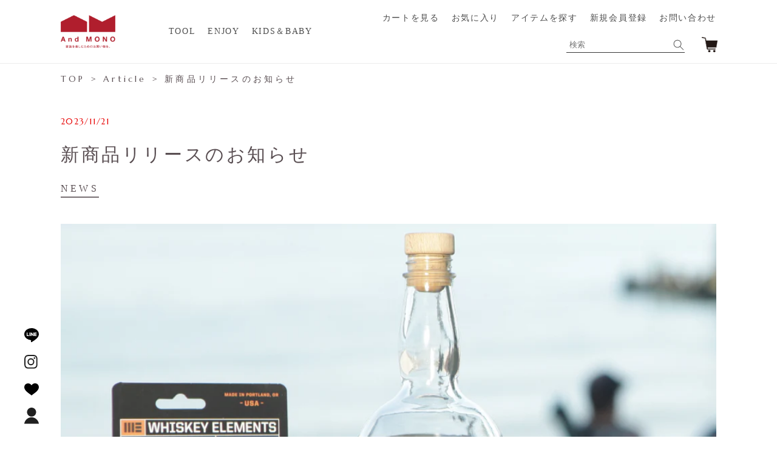

--- FILE ---
content_type: text/html; charset=utf-8
request_url: https://and-mono.com/blogs/article/whiskey-elements
body_size: 39616
content:
<!doctype html>
<html class="no-js" lang="ja">
  <head>
    <!-- Google Tag Manager -->
    <script>(function(w,d,s,l,i){w[l]=w[l]||[];w[l].push({'gtm.start':
    new Date().getTime(),event:'gtm.js'});var f=d.getElementsByTagName(s)[0],
    j=d.createElement(s),dl=l!='dataLayer'?'&l='+l:'';j.async=true;j.src=
    'https://www.googletagmanager.com/gtm.js?id='+i+dl;f.parentNode.insertBefore(j,f);
    })(window,document,'script','dataLayer','GTM-TWZPF6H');</script>
    <!-- End Google Tag Manager -->
    <meta charset="utf-8">
    <meta http-equiv="X-UA-Compatible" content="IE=edge">
    <meta name="viewport" content="width=device-width,initial-scale=1">
    <meta name="theme-color" content="">
    <link rel="canonical" href="https://and-mono.com/blogs/article/whiskey-elements">
    <link rel="preconnect" href="https://cdn.shopify.com" crossorigin>
    <meta name="google-site-verification" content="Yy5PRAfyR6j5ZPqTy2ghU6-86W3f49V2xCDieBk68gc" /><link rel="icon" type="image/png" href="//and-mono.com/cdn/shop/files/983e612edabcd29918825974877c666f_84f918bb-5a5a-4159-b273-3e72b74c88e3.png?crop=center&height=32&v=1670555288&width=32"><link rel="preconnect" href="https://fonts.shopifycdn.com" crossorigin><title>
      新商品リリースのお知らせ
 &ndash; And MONO</title>

    
      <meta name="description" content="And MONO新商品リリースのお知らせです。ボトルに入れて24時間でウイスキーを3年分の熟成させるTIME and OAK社の『Whiskey Elements  』を本日リリースいたしました。ウイスキーをより楽しめる大変ユニークな商品です。是非お楽しみください！→商品の詳細はこちら">
    

    

<meta property="og:site_name" content="And MONO">
<meta property="og:url" content="https://and-mono.com/blogs/article/whiskey-elements">
<meta property="og:title" content="新商品リリースのお知らせ">
<meta property="og:type" content="article">
<meta property="og:description" content="And MONO新商品リリースのお知らせです。ボトルに入れて24時間でウイスキーを3年分の熟成させるTIME and OAK社の『Whiskey Elements  』を本日リリースいたしました。ウイスキーをより楽しめる大変ユニークな商品です。是非お楽しみください！→商品の詳細はこちら"><meta property="og:image" content="http://and-mono.com/cdn/shop/articles/28bdaa98cbec6a3a04e8b65b98efd44f.png?v=1700535683">
  <meta property="og:image:secure_url" content="https://and-mono.com/cdn/shop/articles/28bdaa98cbec6a3a04e8b65b98efd44f.png?v=1700535683">
  <meta property="og:image:width" content="972">
  <meta property="og:image:height" content="796"><meta name="twitter:card" content="summary_large_image">
<meta name="twitter:title" content="新商品リリースのお知らせ">
<meta name="twitter:description" content="And MONO新商品リリースのお知らせです。ボトルに入れて24時間でウイスキーを3年分の熟成させるTIME and OAK社の『Whiskey Elements  』を本日リリースいたしました。ウイスキーをより楽しめる大変ユニークな商品です。是非お楽しみください！→商品の詳細はこちら">


    <script src="//and-mono.com/cdn/shop/t/3/assets/global.js?v=24850326154503943211709540640" defer="defer"></script>
    <script>window.performance && window.performance.mark && window.performance.mark('shopify.content_for_header.start');</script><meta name="google-site-verification" content="Yy5PRAfyR6j5ZPqTy2ghU6-86W3f49V2xCDieBk68gc">
<meta name="facebook-domain-verification" content="uz7kuljusgx8xqlire004fk90ij1c7">
<meta id="shopify-digital-wallet" name="shopify-digital-wallet" content="/58358104087/digital_wallets/dialog">
<meta name="shopify-checkout-api-token" content="02c9d5c8f10bbb7aaf17b36d18467845">
<link rel="alternate" type="application/atom+xml" title="Feed" href="/blogs/article.atom" />
<script async="async" src="/checkouts/internal/preloads.js?locale=ja-JP"></script>
<link rel="preconnect" href="https://shop.app" crossorigin="anonymous">
<script async="async" src="https://shop.app/checkouts/internal/preloads.js?locale=ja-JP&shop_id=58358104087" crossorigin="anonymous"></script>
<script id="apple-pay-shop-capabilities" type="application/json">{"shopId":58358104087,"countryCode":"JP","currencyCode":"JPY","merchantCapabilities":["supports3DS"],"merchantId":"gid:\/\/shopify\/Shop\/58358104087","merchantName":"And MONO","requiredBillingContactFields":["postalAddress","email"],"requiredShippingContactFields":["postalAddress","email"],"shippingType":"shipping","supportedNetworks":["visa","masterCard","amex","jcb","discover"],"total":{"type":"pending","label":"And MONO","amount":"1.00"},"shopifyPaymentsEnabled":true,"supportsSubscriptions":true}</script>
<script id="shopify-features" type="application/json">{"accessToken":"02c9d5c8f10bbb7aaf17b36d18467845","betas":["rich-media-storefront-analytics"],"domain":"and-mono.com","predictiveSearch":false,"shopId":58358104087,"locale":"ja"}</script>
<script>var Shopify = Shopify || {};
Shopify.shop = "and-mono.myshopify.com";
Shopify.locale = "ja";
Shopify.currency = {"active":"JPY","rate":"1.0"};
Shopify.country = "JP";
Shopify.theme = {"name":"And MONO 20240305","id":159531565079,"schema_name":"Dawn","schema_version":"6.0.2","theme_store_id":887,"role":"main"};
Shopify.theme.handle = "null";
Shopify.theme.style = {"id":null,"handle":null};
Shopify.cdnHost = "and-mono.com/cdn";
Shopify.routes = Shopify.routes || {};
Shopify.routes.root = "/";</script>
<script type="module">!function(o){(o.Shopify=o.Shopify||{}).modules=!0}(window);</script>
<script>!function(o){function n(){var o=[];function n(){o.push(Array.prototype.slice.apply(arguments))}return n.q=o,n}var t=o.Shopify=o.Shopify||{};t.loadFeatures=n(),t.autoloadFeatures=n()}(window);</script>
<script>
  window.ShopifyPay = window.ShopifyPay || {};
  window.ShopifyPay.apiHost = "shop.app\/pay";
  window.ShopifyPay.redirectState = null;
</script>
<script id="shop-js-analytics" type="application/json">{"pageType":"article"}</script>
<script defer="defer" async type="module" src="//and-mono.com/cdn/shopifycloud/shop-js/modules/v2/client.init-shop-cart-sync_CSE-8ASR.ja.esm.js"></script>
<script defer="defer" async type="module" src="//and-mono.com/cdn/shopifycloud/shop-js/modules/v2/chunk.common_DDD8GOhs.esm.js"></script>
<script defer="defer" async type="module" src="//and-mono.com/cdn/shopifycloud/shop-js/modules/v2/chunk.modal_B6JNj9sU.esm.js"></script>
<script type="module">
  await import("//and-mono.com/cdn/shopifycloud/shop-js/modules/v2/client.init-shop-cart-sync_CSE-8ASR.ja.esm.js");
await import("//and-mono.com/cdn/shopifycloud/shop-js/modules/v2/chunk.common_DDD8GOhs.esm.js");
await import("//and-mono.com/cdn/shopifycloud/shop-js/modules/v2/chunk.modal_B6JNj9sU.esm.js");

  window.Shopify.SignInWithShop?.initShopCartSync?.({"fedCMEnabled":true,"windoidEnabled":true});

</script>
<script>
  window.Shopify = window.Shopify || {};
  if (!window.Shopify.featureAssets) window.Shopify.featureAssets = {};
  window.Shopify.featureAssets['shop-js'] = {"shop-cart-sync":["modules/v2/client.shop-cart-sync_BCoLmxl3.ja.esm.js","modules/v2/chunk.common_DDD8GOhs.esm.js","modules/v2/chunk.modal_B6JNj9sU.esm.js"],"init-fed-cm":["modules/v2/client.init-fed-cm_BUzkuSqB.ja.esm.js","modules/v2/chunk.common_DDD8GOhs.esm.js","modules/v2/chunk.modal_B6JNj9sU.esm.js"],"init-shop-email-lookup-coordinator":["modules/v2/client.init-shop-email-lookup-coordinator_BW32axq4.ja.esm.js","modules/v2/chunk.common_DDD8GOhs.esm.js","modules/v2/chunk.modal_B6JNj9sU.esm.js"],"init-windoid":["modules/v2/client.init-windoid_BvNGLRkF.ja.esm.js","modules/v2/chunk.common_DDD8GOhs.esm.js","modules/v2/chunk.modal_B6JNj9sU.esm.js"],"shop-button":["modules/v2/client.shop-button_CH0XKSrs.ja.esm.js","modules/v2/chunk.common_DDD8GOhs.esm.js","modules/v2/chunk.modal_B6JNj9sU.esm.js"],"shop-cash-offers":["modules/v2/client.shop-cash-offers_DjoQtMHe.ja.esm.js","modules/v2/chunk.common_DDD8GOhs.esm.js","modules/v2/chunk.modal_B6JNj9sU.esm.js"],"shop-toast-manager":["modules/v2/client.shop-toast-manager_B8NLGr5M.ja.esm.js","modules/v2/chunk.common_DDD8GOhs.esm.js","modules/v2/chunk.modal_B6JNj9sU.esm.js"],"init-shop-cart-sync":["modules/v2/client.init-shop-cart-sync_CSE-8ASR.ja.esm.js","modules/v2/chunk.common_DDD8GOhs.esm.js","modules/v2/chunk.modal_B6JNj9sU.esm.js"],"init-customer-accounts-sign-up":["modules/v2/client.init-customer-accounts-sign-up_C-LwrDE-.ja.esm.js","modules/v2/client.shop-login-button_D0X6bVTm.ja.esm.js","modules/v2/chunk.common_DDD8GOhs.esm.js","modules/v2/chunk.modal_B6JNj9sU.esm.js"],"pay-button":["modules/v2/client.pay-button_imCDqct4.ja.esm.js","modules/v2/chunk.common_DDD8GOhs.esm.js","modules/v2/chunk.modal_B6JNj9sU.esm.js"],"init-customer-accounts":["modules/v2/client.init-customer-accounts_CxIJyI-K.ja.esm.js","modules/v2/client.shop-login-button_D0X6bVTm.ja.esm.js","modules/v2/chunk.common_DDD8GOhs.esm.js","modules/v2/chunk.modal_B6JNj9sU.esm.js"],"avatar":["modules/v2/client.avatar_BTnouDA3.ja.esm.js"],"init-shop-for-new-customer-accounts":["modules/v2/client.init-shop-for-new-customer-accounts_DRBL7B82.ja.esm.js","modules/v2/client.shop-login-button_D0X6bVTm.ja.esm.js","modules/v2/chunk.common_DDD8GOhs.esm.js","modules/v2/chunk.modal_B6JNj9sU.esm.js"],"shop-follow-button":["modules/v2/client.shop-follow-button_D610YzXR.ja.esm.js","modules/v2/chunk.common_DDD8GOhs.esm.js","modules/v2/chunk.modal_B6JNj9sU.esm.js"],"checkout-modal":["modules/v2/client.checkout-modal_NhzDspE5.ja.esm.js","modules/v2/chunk.common_DDD8GOhs.esm.js","modules/v2/chunk.modal_B6JNj9sU.esm.js"],"shop-login-button":["modules/v2/client.shop-login-button_D0X6bVTm.ja.esm.js","modules/v2/chunk.common_DDD8GOhs.esm.js","modules/v2/chunk.modal_B6JNj9sU.esm.js"],"lead-capture":["modules/v2/client.lead-capture_pLpCOlEn.ja.esm.js","modules/v2/chunk.common_DDD8GOhs.esm.js","modules/v2/chunk.modal_B6JNj9sU.esm.js"],"shop-login":["modules/v2/client.shop-login_DiHM-Diw.ja.esm.js","modules/v2/chunk.common_DDD8GOhs.esm.js","modules/v2/chunk.modal_B6JNj9sU.esm.js"],"payment-terms":["modules/v2/client.payment-terms_BdLTgEH_.ja.esm.js","modules/v2/chunk.common_DDD8GOhs.esm.js","modules/v2/chunk.modal_B6JNj9sU.esm.js"]};
</script>
<script>(function() {
  var isLoaded = false;
  function asyncLoad() {
    if (isLoaded) return;
    isLoaded = true;
    var urls = ["https:\/\/assets.smartwishlist.webmarked.net\/static\/v6\/smartwishlist.js?shop=and-mono.myshopify.com","https:\/\/static.loloyal.com\/boom-cend\/entry-js\/boom-cend.js?shop=and-mono.myshopify.com","https:\/\/free-shipping-upsell.dot-amp.tokyo\/bar.js?shop=and-mono.myshopify.com"];
    for (var i = 0; i < urls.length; i++) {
      var s = document.createElement('script');
      s.type = 'text/javascript';
      s.async = true;
      s.src = urls[i];
      var x = document.getElementsByTagName('script')[0];
      x.parentNode.insertBefore(s, x);
    }
  };
  if(window.attachEvent) {
    window.attachEvent('onload', asyncLoad);
  } else {
    window.addEventListener('load', asyncLoad, false);
  }
})();</script>
<script id="__st">var __st={"a":58358104087,"offset":32400,"reqid":"9bbc543e-9ecc-4aee-8332-93d559e70d08-1769882691","pageurl":"and-mono.com\/blogs\/article\/whiskey-elements","s":"articles-559555805207","u":"06c47b1d37b8","p":"article","rtyp":"article","rid":559555805207};</script>
<script>window.ShopifyPaypalV4VisibilityTracking = true;</script>
<script id="captcha-bootstrap">!function(){'use strict';const t='contact',e='account',n='new_comment',o=[[t,t],['blogs',n],['comments',n],[t,'customer']],c=[[e,'customer_login'],[e,'guest_login'],[e,'recover_customer_password'],[e,'create_customer']],r=t=>t.map((([t,e])=>`form[action*='/${t}']:not([data-nocaptcha='true']) input[name='form_type'][value='${e}']`)).join(','),a=t=>()=>t?[...document.querySelectorAll(t)].map((t=>t.form)):[];function s(){const t=[...o],e=r(t);return a(e)}const i='password',u='form_key',d=['recaptcha-v3-token','g-recaptcha-response','h-captcha-response',i],f=()=>{try{return window.sessionStorage}catch{return}},m='__shopify_v',_=t=>t.elements[u];function p(t,e,n=!1){try{const o=window.sessionStorage,c=JSON.parse(o.getItem(e)),{data:r}=function(t){const{data:e,action:n}=t;return t[m]||n?{data:e,action:n}:{data:t,action:n}}(c);for(const[e,n]of Object.entries(r))t.elements[e]&&(t.elements[e].value=n);n&&o.removeItem(e)}catch(o){console.error('form repopulation failed',{error:o})}}const l='form_type',E='cptcha';function T(t){t.dataset[E]=!0}const w=window,h=w.document,L='Shopify',v='ce_forms',y='captcha';let A=!1;((t,e)=>{const n=(g='f06e6c50-85a8-45c8-87d0-21a2b65856fe',I='https://cdn.shopify.com/shopifycloud/storefront-forms-hcaptcha/ce_storefront_forms_captcha_hcaptcha.v1.5.2.iife.js',D={infoText:'hCaptchaによる保護',privacyText:'プライバシー',termsText:'利用規約'},(t,e,n)=>{const o=w[L][v],c=o.bindForm;if(c)return c(t,g,e,D).then(n);var r;o.q.push([[t,g,e,D],n]),r=I,A||(h.body.append(Object.assign(h.createElement('script'),{id:'captcha-provider',async:!0,src:r})),A=!0)});var g,I,D;w[L]=w[L]||{},w[L][v]=w[L][v]||{},w[L][v].q=[],w[L][y]=w[L][y]||{},w[L][y].protect=function(t,e){n(t,void 0,e),T(t)},Object.freeze(w[L][y]),function(t,e,n,w,h,L){const[v,y,A,g]=function(t,e,n){const i=e?o:[],u=t?c:[],d=[...i,...u],f=r(d),m=r(i),_=r(d.filter((([t,e])=>n.includes(e))));return[a(f),a(m),a(_),s()]}(w,h,L),I=t=>{const e=t.target;return e instanceof HTMLFormElement?e:e&&e.form},D=t=>v().includes(t);t.addEventListener('submit',(t=>{const e=I(t);if(!e)return;const n=D(e)&&!e.dataset.hcaptchaBound&&!e.dataset.recaptchaBound,o=_(e),c=g().includes(e)&&(!o||!o.value);(n||c)&&t.preventDefault(),c&&!n&&(function(t){try{if(!f())return;!function(t){const e=f();if(!e)return;const n=_(t);if(!n)return;const o=n.value;o&&e.removeItem(o)}(t);const e=Array.from(Array(32),(()=>Math.random().toString(36)[2])).join('');!function(t,e){_(t)||t.append(Object.assign(document.createElement('input'),{type:'hidden',name:u})),t.elements[u].value=e}(t,e),function(t,e){const n=f();if(!n)return;const o=[...t.querySelectorAll(`input[type='${i}']`)].map((({name:t})=>t)),c=[...d,...o],r={};for(const[a,s]of new FormData(t).entries())c.includes(a)||(r[a]=s);n.setItem(e,JSON.stringify({[m]:1,action:t.action,data:r}))}(t,e)}catch(e){console.error('failed to persist form',e)}}(e),e.submit())}));const S=(t,e)=>{t&&!t.dataset[E]&&(n(t,e.some((e=>e===t))),T(t))};for(const o of['focusin','change'])t.addEventListener(o,(t=>{const e=I(t);D(e)&&S(e,y())}));const B=e.get('form_key'),M=e.get(l),P=B&&M;t.addEventListener('DOMContentLoaded',(()=>{const t=y();if(P)for(const e of t)e.elements[l].value===M&&p(e,B);[...new Set([...A(),...v().filter((t=>'true'===t.dataset.shopifyCaptcha))])].forEach((e=>S(e,t)))}))}(h,new URLSearchParams(w.location.search),n,t,e,['guest_login'])})(!0,!0)}();</script>
<script integrity="sha256-4kQ18oKyAcykRKYeNunJcIwy7WH5gtpwJnB7kiuLZ1E=" data-source-attribution="shopify.loadfeatures" defer="defer" src="//and-mono.com/cdn/shopifycloud/storefront/assets/storefront/load_feature-a0a9edcb.js" crossorigin="anonymous"></script>
<script crossorigin="anonymous" defer="defer" src="//and-mono.com/cdn/shopifycloud/storefront/assets/shopify_pay/storefront-65b4c6d7.js?v=20250812"></script>
<script data-source-attribution="shopify.dynamic_checkout.dynamic.init">var Shopify=Shopify||{};Shopify.PaymentButton=Shopify.PaymentButton||{isStorefrontPortableWallets:!0,init:function(){window.Shopify.PaymentButton.init=function(){};var t=document.createElement("script");t.src="https://and-mono.com/cdn/shopifycloud/portable-wallets/latest/portable-wallets.ja.js",t.type="module",document.head.appendChild(t)}};
</script>
<script data-source-attribution="shopify.dynamic_checkout.buyer_consent">
  function portableWalletsHideBuyerConsent(e){var t=document.getElementById("shopify-buyer-consent"),n=document.getElementById("shopify-subscription-policy-button");t&&n&&(t.classList.add("hidden"),t.setAttribute("aria-hidden","true"),n.removeEventListener("click",e))}function portableWalletsShowBuyerConsent(e){var t=document.getElementById("shopify-buyer-consent"),n=document.getElementById("shopify-subscription-policy-button");t&&n&&(t.classList.remove("hidden"),t.removeAttribute("aria-hidden"),n.addEventListener("click",e))}window.Shopify?.PaymentButton&&(window.Shopify.PaymentButton.hideBuyerConsent=portableWalletsHideBuyerConsent,window.Shopify.PaymentButton.showBuyerConsent=portableWalletsShowBuyerConsent);
</script>
<script data-source-attribution="shopify.dynamic_checkout.cart.bootstrap">document.addEventListener("DOMContentLoaded",(function(){function t(){return document.querySelector("shopify-accelerated-checkout-cart, shopify-accelerated-checkout")}if(t())Shopify.PaymentButton.init();else{new MutationObserver((function(e,n){t()&&(Shopify.PaymentButton.init(),n.disconnect())})).observe(document.body,{childList:!0,subtree:!0})}}));
</script>
<link id="shopify-accelerated-checkout-styles" rel="stylesheet" media="screen" href="https://and-mono.com/cdn/shopifycloud/portable-wallets/latest/accelerated-checkout-backwards-compat.css" crossorigin="anonymous">
<style id="shopify-accelerated-checkout-cart">
        #shopify-buyer-consent {
  margin-top: 1em;
  display: inline-block;
  width: 100%;
}

#shopify-buyer-consent.hidden {
  display: none;
}

#shopify-subscription-policy-button {
  background: none;
  border: none;
  padding: 0;
  text-decoration: underline;
  font-size: inherit;
  cursor: pointer;
}

#shopify-subscription-policy-button::before {
  box-shadow: none;
}

      </style>
<script id="sections-script" data-sections="header,footer" defer="defer" src="//and-mono.com/cdn/shop/t/3/compiled_assets/scripts.js?v=5947"></script>
<script>window.performance && window.performance.mark && window.performance.mark('shopify.content_for_header.end');</script>


    <style data-shopify>
      @font-face {
  font-family: Assistant;
  font-weight: 400;
  font-style: normal;
  font-display: swap;
  src: url("//and-mono.com/cdn/fonts/assistant/assistant_n4.9120912a469cad1cc292572851508ca49d12e768.woff2") format("woff2"),
       url("//and-mono.com/cdn/fonts/assistant/assistant_n4.6e9875ce64e0fefcd3f4446b7ec9036b3ddd2985.woff") format("woff");
}

      @font-face {
  font-family: Assistant;
  font-weight: 700;
  font-style: normal;
  font-display: swap;
  src: url("//and-mono.com/cdn/fonts/assistant/assistant_n7.bf44452348ec8b8efa3aa3068825305886b1c83c.woff2") format("woff2"),
       url("//and-mono.com/cdn/fonts/assistant/assistant_n7.0c887fee83f6b3bda822f1150b912c72da0f7b64.woff") format("woff");
}

      
      
      @font-face {
  font-family: Assistant;
  font-weight: 400;
  font-style: normal;
  font-display: swap;
  src: url("//and-mono.com/cdn/fonts/assistant/assistant_n4.9120912a469cad1cc292572851508ca49d12e768.woff2") format("woff2"),
       url("//and-mono.com/cdn/fonts/assistant/assistant_n4.6e9875ce64e0fefcd3f4446b7ec9036b3ddd2985.woff") format("woff");
}


      :root {
        --font-body-family: Assistant, sans-serif;
        --font-body-style: normal;
        --font-body-weight: 400;
        --font-body-weight-bold: 700;

        --font-heading-family: Assistant, sans-serif;
        --font-heading-style: normal;
        --font-heading-weight: 400;

        --font-body-scale: 1.0;
        --font-heading-scale: 1.0;

        --color-base-text: 18, 18, 18;
        --color-shadow: 18, 18, 18;
        --color-base-background-1: 255, 255, 255;
        --color-base-background-2: 243, 243, 243;
        --color-base-solid-button-labels: 255, 255, 255;
        --color-base-outline-button-labels: 18, 18, 18;
        --color-base-accent-1: 18, 18, 18;
        --color-base-accent-2: 51, 79, 180;
        --payment-terms-background-color: #ffffff;

        --gradient-base-background-1: #ffffff;
        --gradient-base-background-2: #f3f3f3;
        --gradient-base-accent-1: #121212;
        --gradient-base-accent-2: #334fb4;

        --media-padding: px;
        --media-border-opacity: 0.05;
        --media-border-width: 1px;
        --media-radius: 0px;
        --media-shadow-opacity: 0.0;
        --media-shadow-horizontal-offset: 0px;
        --media-shadow-vertical-offset: 4px;
        --media-shadow-blur-radius: 5px;
        --media-shadow-visible: 0;

        --page-width: 108rem;
        --page-width-margin: 0rem;

        --card-image-padding: 0.0rem;
        --card-corner-radius: 0.0rem;
        --card-text-alignment: left;
        --card-border-width: 0.0rem;
        --card-border-opacity: 0.1;
        --card-shadow-opacity: 0.0;
        --card-shadow-visible: 0;
        --card-shadow-horizontal-offset: 0.0rem;
        --card-shadow-vertical-offset: 0.4rem;
        --card-shadow-blur-radius: 0.5rem;

        --badge-corner-radius: 4.0rem;

        --popup-border-width: 1px;
        --popup-border-opacity: 0.1;
        --popup-corner-radius: 0px;
        --popup-shadow-opacity: 0.0;
        --popup-shadow-horizontal-offset: 0px;
        --popup-shadow-vertical-offset: 4px;
        --popup-shadow-blur-radius: 5px;

        --drawer-border-width: 1px;
        --drawer-border-opacity: 0.1;
        --drawer-shadow-opacity: 0.0;
        --drawer-shadow-horizontal-offset: 0px;
        --drawer-shadow-vertical-offset: 4px;
        --drawer-shadow-blur-radius: 5px;

        --spacing-sections-desktop: 0px;
        --spacing-sections-mobile: 0px;

        --grid-desktop-vertical-spacing: 48px;
        --grid-desktop-horizontal-spacing: 28px;
        --grid-mobile-vertical-spacing: 24px;
        --grid-mobile-horizontal-spacing: 14px;

        --text-boxes-border-opacity: 0.1;
        --text-boxes-border-width: 0px;
        --text-boxes-radius: 0px;
        --text-boxes-shadow-opacity: 0.0;
        --text-boxes-shadow-visible: 0;
        --text-boxes-shadow-horizontal-offset: 0px;
        --text-boxes-shadow-vertical-offset: 4px;
        --text-boxes-shadow-blur-radius: 5px;

        --buttons-radius: 0px;
        --buttons-radius-outset: 0px;
        --buttons-border-width: 1px;
        --buttons-border-opacity: 1.0;
        --buttons-shadow-opacity: 0.0;
        --buttons-shadow-visible: 0;
        --buttons-shadow-horizontal-offset: 0px;
        --buttons-shadow-vertical-offset: 4px;
        --buttons-shadow-blur-radius: 5px;
        --buttons-border-offset: 0px;

        --inputs-radius: 0px;
        --inputs-border-width: 1px;
        --inputs-border-opacity: 0.55;
        --inputs-shadow-opacity: 0.0;
        --inputs-shadow-horizontal-offset: 0px;
        --inputs-margin-offset: 0px;
        --inputs-shadow-vertical-offset: 4px;
        --inputs-shadow-blur-radius: 5px;
        --inputs-radius-outset: 0px;

        --variant-pills-radius: 40px;
        --variant-pills-border-width: 1px;
        --variant-pills-border-opacity: 0.55;
        --variant-pills-shadow-opacity: 0.0;
        --variant-pills-shadow-horizontal-offset: 0px;
        --variant-pills-shadow-vertical-offset: 4px;
        --variant-pills-shadow-blur-radius: 5px;
      }

      *,
      *::before,
      *::after {
        box-sizing: inherit;
      }

      html {
        box-sizing: border-box;
        font-size: calc(var(--font-body-scale) * 62.5%);
        height: 100%;
      }

      body {
        display: grid;
        grid-template-rows: auto auto 1fr auto;
        grid-template-columns: 100%;
        min-height: 100%;
        margin: 0;
        font-size: 1.5rem;
        letter-spacing: 0.06rem;
        line-height: calc(1 + 0.8 / var(--font-body-scale));
        font-family: var(--font-body-family);
        font-style: var(--font-body-style);
        font-weight: var(--font-body-weight);
      }

      @media screen and (min-width: 750px) {
        body {
          font-size: 1.6rem;
        }
      }
      .shopify-policy__container {
        max-width: var(--page-width);
        padding-left: 0;
        padding-right: 0;
      }
      @media screen and (max-width: 749px){
        .shopify-policy__container{
          padding-left: 6.6666666667vw;
          padding-right: 6.6666666667vw;
        }
      }
    </style>
    <link rel="preconnect" href="https://fonts.googleapis.com">
    <link rel="preconnect" href="https://fonts.gstatic.com" crossorigin>
    <link href="https://fonts.googleapis.com/css2?family=Marcellus&display=swap" rel="stylesheet">

    <link href="//and-mono.com/cdn/shop/t/3/assets/base.css?v=170752082782929161451709540640" rel="stylesheet" type="text/css" media="all" />
<link rel="preload" as="font" href="//and-mono.com/cdn/fonts/assistant/assistant_n4.9120912a469cad1cc292572851508ca49d12e768.woff2" type="font/woff2" crossorigin><link rel="preload" as="font" href="//and-mono.com/cdn/fonts/assistant/assistant_n4.9120912a469cad1cc292572851508ca49d12e768.woff2" type="font/woff2" crossorigin><link href="//and-mono.com/cdn/shop/t/3/assets/swiper-bundle.min.css?v=30846850001971037451709540640" rel="stylesheet" type="text/css" media="all" />
    <link href="//and-mono.com/cdn/shop/t/3/assets/slick.css?v=98340474046176884051709540640" rel="stylesheet" type="text/css" media="all" />
    <link href="//and-mono.com/cdn/shop/t/3/assets/slick-theme.css?v=111566387709569418871709540640" rel="stylesheet" type="text/css" media="all" />
    <link href="//and-mono.com/cdn/shop/t/3/assets/n-common.css?v=159835840632843714491709540640" rel="stylesheet" type="text/css" media="all" />
<link rel="stylesheet" href="https://cdnjs.cloudflare.com/ajax/libs/lightbox2/2.11.3/css/lightbox.min.css" integrity="sha512-ZKX+BvQihRJPA8CROKBhDNvoc2aDMOdAlcm7TUQY+35XYtrd3yh95QOOhsPDQY9QnKE0Wqag9y38OIgEvb88cA==" crossorigin="anonymous" referrerpolicy="no-referrer">
    <script>document.documentElement.className = document.documentElement.className.replace('no-js', 'js');
    if (Shopify.designMode) {
      document.documentElement.classList.add('shopify-design-mode');
    }
    </script>

  <link rel="dns-prefetch" href="https://cdn.secomapp.com/">
<link rel="dns-prefetch" href="https://ajax.googleapis.com/">
<link rel="dns-prefetch" href="https://cdnjs.cloudflare.com/">
<link rel="preload" as="stylesheet" href="//and-mono.com/cdn/shop/t/3/assets/sca-pp.css?v=178374312540912810101709540640">

<link rel="stylesheet" href="//and-mono.com/cdn/shop/t/3/assets/sca-pp.css?v=178374312540912810101709540640">
 <script>
  
  SCAPPShop = {};
    
  </script> 
<!-- BEGIN app block: shopify://apps/judge-me-reviews/blocks/judgeme_core/61ccd3b1-a9f2-4160-9fe9-4fec8413e5d8 --><!-- Start of Judge.me Core -->






<link rel="dns-prefetch" href="https://cdnwidget.judge.me">
<link rel="dns-prefetch" href="https://cdn.judge.me">
<link rel="dns-prefetch" href="https://cdn1.judge.me">
<link rel="dns-prefetch" href="https://api.judge.me">

<script data-cfasync='false' class='jdgm-settings-script'>window.jdgmSettings={"pagination":5,"disable_web_reviews":false,"badge_no_review_text":"レビューなし","badge_n_reviews_text":"{{ n }}件のレビュー","badge_star_color":"#b18f44","hide_badge_preview_if_no_reviews":true,"badge_hide_text":false,"enforce_center_preview_badge":false,"widget_title":"カスタマーレビュー","widget_open_form_text":"レビューを書く","widget_close_form_text":"レビューをキャンセル","widget_refresh_page_text":"ページを更新","widget_summary_text":"{{ number_of_reviews }}件のレビューに基づいています","widget_no_review_text":"最初のレビューを書きましょう","widget_name_field_text":"表示名","widget_verified_name_field_text":"認証された名前（公開）","widget_name_placeholder_text":"表示名","widget_required_field_error_text":"このフィールドは必須です。","widget_email_field_text":"メールアドレス","widget_verified_email_field_text":"認証されたメール（非公開、編集不可）","widget_email_placeholder_text":"あなたのメールアドレス（非公開）","widget_email_field_error_text":"有効なメールアドレスを入力してください。","widget_rating_field_text":"評価","widget_review_title_field_text":"レビュータイトル","widget_review_title_placeholder_text":"レビューにタイトルをつける","widget_review_body_field_text":"レビュー内容","widget_review_body_placeholder_text":"ここに書き始めてください...","widget_pictures_field_text":"写真/動画（任意）","widget_submit_review_text":"レビューを送信","widget_submit_verified_review_text":"認証済みレビューを送信","widget_submit_success_msg_with_auto_publish":"ありがとうございます！数分後にページを更新して、あなたのレビューを確認してください。\u003ca href='https://judge.me/login' target='_blank' rel='nofollow noopener'\u003eJudge.me\u003c/a\u003eにログインすることで、レビューの削除や編集ができます。","widget_submit_success_msg_no_auto_publish":"ありがとうございます！あなたのレビューはショップ管理者の承認を得た後に公開されます。\u003ca href='https://judge.me/login' target='_blank' rel='nofollow noopener'\u003eJudge.me\u003c/a\u003eにログインすることで、レビューの削除や編集ができます。","widget_show_default_reviews_out_of_total_text":"{{ n_reviews }}件のレビューのうち{{ n_reviews_shown }}件を表示しています。","widget_show_all_link_text":"すべて表示","widget_show_less_link_text":"表示を減らす","widget_author_said_text":"{{ reviewer_name }}の言葉：","widget_days_text":"{{ n }}日前","widget_weeks_text":"{{ n }}週間前","widget_months_text":"{{ n }}ヶ月前","widget_years_text":"{{ n }}年前","widget_yesterday_text":"昨日","widget_today_text":"今日","widget_replied_text":"\u003e\u003e {{ shop_name }}の返信：","widget_read_more_text":"続きを読む","widget_reviewer_name_as_initial":"","widget_rating_filter_color":"#fbcd0a","widget_rating_filter_see_all_text":"すべてのレビューを見る","widget_sorting_most_recent_text":"最新順","widget_sorting_highest_rating_text":"最高評価順","widget_sorting_lowest_rating_text":"最低評価順","widget_sorting_with_pictures_text":"写真付きのみ","widget_sorting_most_helpful_text":"最も役立つ順","widget_open_question_form_text":"質問する","widget_reviews_subtab_text":"レビュー","widget_questions_subtab_text":"質問","widget_question_label_text":"質問","widget_answer_label_text":"回答","widget_question_placeholder_text":"ここに質問を書いてください","widget_submit_question_text":"質問を送信","widget_question_submit_success_text":"ご質問ありがとうございます！回答があり次第ご連絡いたします。","widget_star_color":"#b18f44","verified_badge_text":"認証済み","verified_badge_bg_color":"","verified_badge_text_color":"","verified_badge_placement":"left-of-reviewer-name","widget_review_max_height":"","widget_hide_border":false,"widget_social_share":false,"widget_thumb":false,"widget_review_location_show":false,"widget_location_format":"","all_reviews_include_out_of_store_products":true,"all_reviews_out_of_store_text":"（ストア外）","all_reviews_pagination":100,"all_reviews_product_name_prefix_text":"について","enable_review_pictures":true,"enable_question_anwser":false,"widget_theme":"default","review_date_format":"mm/dd/yyyy","default_sort_method":"most-recent","widget_product_reviews_subtab_text":"製品レビュー","widget_shop_reviews_subtab_text":"ショップレビュー","widget_other_products_reviews_text":"他の製品のレビュー","widget_store_reviews_subtab_text":"ショップレビュー","widget_no_store_reviews_text":"この店舗はまだレビューを受け取っていません","widget_web_restriction_product_reviews_text":"この製品に対するレビューはまだありません","widget_no_items_text":"アイテムが見つかりません","widget_show_more_text":"もっと見る","widget_write_a_store_review_text":"ストアレビューを書く","widget_other_languages_heading":"他の言語のレビュー","widget_translate_review_text":"レビューを{{ language }}に翻訳","widget_translating_review_text":"翻訳中...","widget_show_original_translation_text":"原文を表示 ({{ language }})","widget_translate_review_failed_text":"レビューを翻訳できませんでした。","widget_translate_review_retry_text":"再試行","widget_translate_review_try_again_later_text":"後でもう一度お試しください","show_product_url_for_grouped_product":false,"widget_sorting_pictures_first_text":"写真を最初に","show_pictures_on_all_rev_page_mobile":false,"show_pictures_on_all_rev_page_desktop":false,"floating_tab_hide_mobile_install_preference":false,"floating_tab_button_name":"★ レビュー","floating_tab_title":"お客様の声","floating_tab_button_color":"","floating_tab_button_background_color":"","floating_tab_url":"","floating_tab_url_enabled":false,"floating_tab_tab_style":"text","all_reviews_text_badge_text":"お客様は当店を{{ shop.metafields.judgeme.all_reviews_count }}件のレビューに基づいて{{ shop.metafields.judgeme.all_reviews_rating | round: 1 }}/5と評価しています。","all_reviews_text_badge_text_branded_style":"{{ shop.metafields.judgeme.all_reviews_count }}件のレビューに基づいて5つ星中{{ shop.metafields.judgeme.all_reviews_rating | round: 1 }}つ星","is_all_reviews_text_badge_a_link":false,"show_stars_for_all_reviews_text_badge":false,"all_reviews_text_badge_url":"","all_reviews_text_style":"text","all_reviews_text_color_style":"judgeme_brand_color","all_reviews_text_color":"#108474","all_reviews_text_show_jm_brand":true,"featured_carousel_show_header":true,"featured_carousel_title":"お客様の声","testimonials_carousel_title":"お客様の声","videos_carousel_title":"お客様の声","cards_carousel_title":"お客様の声","featured_carousel_count_text":"{{ n }}件のレビューから","featured_carousel_add_link_to_all_reviews_page":false,"featured_carousel_url":"","featured_carousel_show_images":true,"featured_carousel_autoslide_interval":5,"featured_carousel_arrows_on_the_sides":false,"featured_carousel_height":250,"featured_carousel_width":80,"featured_carousel_image_size":0,"featured_carousel_image_height":250,"featured_carousel_arrow_color":"#eeeeee","verified_count_badge_style":"vintage","verified_count_badge_orientation":"horizontal","verified_count_badge_color_style":"judgeme_brand_color","verified_count_badge_color":"#108474","is_verified_count_badge_a_link":false,"verified_count_badge_url":"","verified_count_badge_show_jm_brand":true,"widget_rating_preset_default":5,"widget_first_sub_tab":"product-reviews","widget_show_histogram":true,"widget_histogram_use_custom_color":false,"widget_pagination_use_custom_color":false,"widget_star_use_custom_color":true,"widget_verified_badge_use_custom_color":false,"widget_write_review_use_custom_color":false,"picture_reminder_submit_button":"Upload Pictures","enable_review_videos":false,"mute_video_by_default":false,"widget_sorting_videos_first_text":"動画を最初に","widget_review_pending_text":"保留中","featured_carousel_items_for_large_screen":3,"social_share_options_order":"Facebook,Twitter","remove_microdata_snippet":true,"disable_json_ld":false,"enable_json_ld_products":false,"preview_badge_show_question_text":false,"preview_badge_no_question_text":"質問なし","preview_badge_n_question_text":"{{ number_of_questions }}件の質問","qa_badge_show_icon":false,"qa_badge_position":"same-row","remove_judgeme_branding":false,"widget_add_search_bar":false,"widget_search_bar_placeholder":"検索","widget_sorting_verified_only_text":"認証済みのみ","featured_carousel_theme":"default","featured_carousel_show_rating":true,"featured_carousel_show_title":true,"featured_carousel_show_body":true,"featured_carousel_show_date":false,"featured_carousel_show_reviewer":true,"featured_carousel_show_product":false,"featured_carousel_header_background_color":"#108474","featured_carousel_header_text_color":"#ffffff","featured_carousel_name_product_separator":"reviewed","featured_carousel_full_star_background":"#108474","featured_carousel_empty_star_background":"#dadada","featured_carousel_vertical_theme_background":"#f9fafb","featured_carousel_verified_badge_enable":false,"featured_carousel_verified_badge_color":"#108474","featured_carousel_border_style":"round","featured_carousel_review_line_length_limit":3,"featured_carousel_more_reviews_button_text":"さらにレビューを読む","featured_carousel_view_product_button_text":"製品を見る","all_reviews_page_load_reviews_on":"scroll","all_reviews_page_load_more_text":"さらにレビューを読み込む","disable_fb_tab_reviews":false,"enable_ajax_cdn_cache":false,"widget_public_name_text":"のように公開表示","default_reviewer_name":"John Smith","default_reviewer_name_has_non_latin":true,"widget_reviewer_anonymous":"匿名","medals_widget_title":"Judge.me レビューメダル","medals_widget_background_color":"#f9fafb","medals_widget_position":"footer_all_pages","medals_widget_border_color":"#f9fafb","medals_widget_verified_text_position":"left","medals_widget_use_monochromatic_version":false,"medals_widget_elements_color":"#108474","show_reviewer_avatar":true,"widget_invalid_yt_video_url_error_text":"YouTubeビデオURLではありません","widget_max_length_field_error_text":"{0}文字以内で入力してください。","widget_show_country_flag":false,"widget_show_collected_via_shop_app":true,"widget_verified_by_shop_badge_style":"light","widget_verified_by_shop_text":"ショップによって認証","widget_show_photo_gallery":false,"widget_load_with_code_splitting":true,"widget_ugc_install_preference":false,"widget_ugc_title":"私たちが作り、あなたが共有","widget_ugc_subtitle":"タグ付けすると、あなたの写真が私たちのページで特集されます","widget_ugc_arrows_color":"#ffffff","widget_ugc_primary_button_text":"今すぐ購入","widget_ugc_primary_button_background_color":"#108474","widget_ugc_primary_button_text_color":"#ffffff","widget_ugc_primary_button_border_width":"0","widget_ugc_primary_button_border_style":"none","widget_ugc_primary_button_border_color":"#108474","widget_ugc_primary_button_border_radius":"25","widget_ugc_secondary_button_text":"さらに読み込む","widget_ugc_secondary_button_background_color":"#ffffff","widget_ugc_secondary_button_text_color":"#108474","widget_ugc_secondary_button_border_width":"2","widget_ugc_secondary_button_border_style":"solid","widget_ugc_secondary_button_border_color":"#108474","widget_ugc_secondary_button_border_radius":"25","widget_ugc_reviews_button_text":"レビューを見る","widget_ugc_reviews_button_background_color":"#ffffff","widget_ugc_reviews_button_text_color":"#108474","widget_ugc_reviews_button_border_width":"2","widget_ugc_reviews_button_border_style":"solid","widget_ugc_reviews_button_border_color":"#108474","widget_ugc_reviews_button_border_radius":"25","widget_ugc_reviews_button_link_to":"judgeme-reviews-page","widget_ugc_show_post_date":true,"widget_ugc_max_width":"800","widget_rating_metafield_value_type":true,"widget_primary_color":"#108474","widget_enable_secondary_color":false,"widget_secondary_color":"#edf5f5","widget_summary_average_rating_text":"5つ星中{{ average_rating }}つ星","widget_media_grid_title":"お客様の写真と動画","widget_media_grid_see_more_text":"もっと見る","widget_round_style":false,"widget_show_product_medals":true,"widget_verified_by_judgeme_text":"Judge.meによって認証","widget_show_store_medals":true,"widget_verified_by_judgeme_text_in_store_medals":"Judge.meによって認証","widget_media_field_exceed_quantity_message":"申し訳ありませんが、1つのレビューにつき{{ max_media }}つまでしか受け付けられません。","widget_media_field_exceed_limit_message":"{{ file_name }}が大きすぎます。{{ size_limit }}MB未満の{{ media_type }}を選択してください。","widget_review_submitted_text":"レビューが送信されました！","widget_question_submitted_text":"質問が送信されました！","widget_close_form_text_question":"キャンセル","widget_write_your_answer_here_text":"ここに回答を書いてください","widget_enabled_branded_link":true,"widget_show_collected_by_judgeme":false,"widget_reviewer_name_color":"","widget_write_review_text_color":"","widget_write_review_bg_color":"","widget_collected_by_judgeme_text":"Judge.meによって収集","widget_pagination_type":"standard","widget_load_more_text":"さらに読み込む","widget_load_more_color":"#108474","widget_full_review_text":"完全なレビュー","widget_read_more_reviews_text":"さらにレビューを読む","widget_read_questions_text":"質問を読む","widget_questions_and_answers_text":"質問と回答","widget_verified_by_text":"認証元","widget_verified_text":"認証済み","widget_number_of_reviews_text":"{{ number_of_reviews }}件のレビュー","widget_back_button_text":"戻る","widget_next_button_text":"次へ","widget_custom_forms_filter_button":"フィルター","custom_forms_style":"vertical","widget_show_review_information":false,"how_reviews_are_collected":"レビューの収集方法は？","widget_show_review_keywords":false,"widget_gdpr_statement":"あなたのデータの使用方法：あなたが残したレビューについてのみ、必要な場合にのみご連絡いたします。レビューを送信することで、Judge.meの\u003ca href='https://judge.me/terms' target='_blank' rel='nofollow noopener'\u003e利用規約\u003c/a\u003e、\u003ca href='https://judge.me/privacy' target='_blank' rel='nofollow noopener'\u003eプライバシーポリシー\u003c/a\u003e、\u003ca href='https://judge.me/content-policy' target='_blank' rel='nofollow noopener'\u003eコンテンツポリシー\u003c/a\u003eに同意したことになります。","widget_multilingual_sorting_enabled":false,"widget_translate_review_content_enabled":false,"widget_translate_review_content_method":"manual","popup_widget_review_selection":"automatically_with_pictures","popup_widget_round_border_style":true,"popup_widget_show_title":true,"popup_widget_show_body":true,"popup_widget_show_reviewer":false,"popup_widget_show_product":true,"popup_widget_show_pictures":true,"popup_widget_use_review_picture":true,"popup_widget_show_on_home_page":true,"popup_widget_show_on_product_page":true,"popup_widget_show_on_collection_page":true,"popup_widget_show_on_cart_page":true,"popup_widget_position":"bottom_left","popup_widget_first_review_delay":5,"popup_widget_duration":5,"popup_widget_interval":5,"popup_widget_review_count":5,"popup_widget_hide_on_mobile":true,"review_snippet_widget_round_border_style":true,"review_snippet_widget_card_color":"#FFFFFF","review_snippet_widget_slider_arrows_background_color":"#FFFFFF","review_snippet_widget_slider_arrows_color":"#000000","review_snippet_widget_star_color":"#108474","show_product_variant":false,"all_reviews_product_variant_label_text":"バリエーション: ","widget_show_verified_branding":false,"widget_ai_summary_title":"お客様の声","widget_ai_summary_disclaimer":"最近のカスタマーレビューに基づくAI搭載レビュー要約","widget_show_ai_summary":false,"widget_show_ai_summary_bg":false,"widget_show_review_title_input":true,"redirect_reviewers_invited_via_email":"review_widget","request_store_review_after_product_review":false,"request_review_other_products_in_order":false,"review_form_color_scheme":"default","review_form_corner_style":"square","review_form_star_color":{},"review_form_text_color":"#333333","review_form_background_color":"#ffffff","review_form_field_background_color":"#fafafa","review_form_button_color":{},"review_form_button_text_color":"#ffffff","review_form_modal_overlay_color":"#000000","review_content_screen_title_text":"この製品をどのように評価しますか？","review_content_introduction_text":"あなたの体験について少し共有していただけると嬉しいです。","store_review_form_title_text":"このストアをどのように評価しますか？","store_review_form_introduction_text":"あなたの体験について少し共有していただけると嬉しいです。","show_review_guidance_text":true,"one_star_review_guidance_text":"悪い","five_star_review_guidance_text":"素晴らしい","customer_information_screen_title_text":"あなたについて","customer_information_introduction_text":"あなたについてもっと教えてください。","custom_questions_screen_title_text":"あなたの体験について詳しく","custom_questions_introduction_text":"あなたの体験についてより詳しく理解するための質問がいくつかあります。","review_submitted_screen_title_text":"レビューありがとうございます！","review_submitted_screen_thank_you_text":"現在処理中です。まもなくストアに表示されます。","review_submitted_screen_email_verification_text":"今送信したリンクをクリックしてメールアドレスを確認してください。これにより、レビューの信頼性を保つことができます。","review_submitted_request_store_review_text":"私たちとのお買い物体験を共有していただけませんか？","review_submitted_review_other_products_text":"これらの商品をレビューしていただけませんか？","store_review_screen_title_text":"あなたの購入体験を共有しますか？","store_review_introduction_text":"あなたのフィードバックを重視し、改善に活用します。あなたの思いや提案を共有してください。","reviewer_media_screen_title_picture_text":"写真を共有","reviewer_media_introduction_picture_text":"レビューを裏付ける写真をアップロードしてください。","reviewer_media_screen_title_video_text":"ビデオを共有","reviewer_media_introduction_video_text":"レビューを裏付けるビデオをアップロードしてください。","reviewer_media_screen_title_picture_or_video_text":"写真またはビデオを共有","reviewer_media_introduction_picture_or_video_text":"レビューを裏付ける写真またはビデオをアップロードしてください。","reviewer_media_youtube_url_text":"ここにYoutubeのURLを貼り付けてください","advanced_settings_next_step_button_text":"次へ","advanced_settings_close_review_button_text":"閉じる","modal_write_review_flow":false,"write_review_flow_required_text":"必須","write_review_flow_privacy_message_text":"個人情報を厳守します。","write_review_flow_anonymous_text":"匿名レビュー","write_review_flow_visibility_text":"これは他のお客様には表示されません。","write_review_flow_multiple_selection_help_text":"お好きなだけ選択してください","write_review_flow_single_selection_help_text":"一つのオプションを選択してください","write_review_flow_required_field_error_text":"この項目は必須です","write_review_flow_invalid_email_error_text":"有効なメールアドレスを入力してください","write_review_flow_max_length_error_text":"最大{{ max_length }}文字。","write_review_flow_media_upload_text":"\u003cb\u003eクリックしてアップロード\u003c/b\u003eまたはドラッグ\u0026ドロップ","write_review_flow_gdpr_statement":"必要な場合にのみ、あなたのレビューについてご連絡いたします。レビューを送信することで、当社の\u003ca href='https://judge.me/terms' target='_blank' rel='nofollow noopener'\u003e利用規約\u003c/a\u003eおよび\u003ca href='https://judge.me/privacy' target='_blank' rel='nofollow noopener'\u003eプライバシーポリシー\u003c/a\u003eに同意したものとみなされます。","rating_only_reviews_enabled":false,"show_negative_reviews_help_screen":false,"new_review_flow_help_screen_rating_threshold":3,"negative_review_resolution_screen_title_text":"もっと教えてください","negative_review_resolution_text":"お客様の体験は私たちにとって重要です。ご購入に問題がございましたら、私たちがサポートいたします。お気軽にお問い合わせください。状況を改善する機会をいただければ幸いです。","negative_review_resolution_button_text":"お問い合わせ","negative_review_resolution_proceed_with_review_text":"レビューを残す","negative_review_resolution_subject":"{{ shop_name }}での購入に関する問題。{{ order_name }}","preview_badge_collection_page_install_status":false,"widget_review_custom_css":"","preview_badge_custom_css":"","preview_badge_stars_count":"5-stars","featured_carousel_custom_css":"","floating_tab_custom_css":"","all_reviews_widget_custom_css":"","medals_widget_custom_css":"","verified_badge_custom_css":"","all_reviews_text_custom_css":"","transparency_badges_collected_via_store_invite":false,"transparency_badges_from_another_provider":false,"transparency_badges_collected_from_store_visitor":false,"transparency_badges_collected_by_verified_review_provider":false,"transparency_badges_earned_reward":false,"transparency_badges_collected_via_store_invite_text":"ストア招待によるレビュー収集","transparency_badges_from_another_provider_text":"他のプロバイダーからのレビュー収集","transparency_badges_collected_from_store_visitor_text":"ストア訪問者からのレビュー収集","transparency_badges_written_in_google_text":"Googleで書かれたレビュー","transparency_badges_written_in_etsy_text":"Etsyで書かれたレビュー","transparency_badges_written_in_shop_app_text":"Shop Appで書かれたレビュー","transparency_badges_earned_reward_text":"将来の購入に対する報酬を獲得したレビュー","product_review_widget_per_page":10,"widget_store_review_label_text":"ストアレビュー","checkout_comment_extension_title_on_product_page":"Customer Comments","checkout_comment_extension_num_latest_comment_show":5,"checkout_comment_extension_format":"name_and_timestamp","checkout_comment_customer_name":"last_initial","checkout_comment_comment_notification":true,"preview_badge_collection_page_install_preference":false,"preview_badge_home_page_install_preference":false,"preview_badge_product_page_install_preference":false,"review_widget_install_preference":"","review_carousel_install_preference":false,"floating_reviews_tab_install_preference":"none","verified_reviews_count_badge_install_preference":false,"all_reviews_text_install_preference":false,"review_widget_best_location":false,"judgeme_medals_install_preference":false,"review_widget_revamp_enabled":false,"review_widget_qna_enabled":false,"review_widget_header_theme":"minimal","review_widget_widget_title_enabled":true,"review_widget_header_text_size":"medium","review_widget_header_text_weight":"regular","review_widget_average_rating_style":"compact","review_widget_bar_chart_enabled":true,"review_widget_bar_chart_type":"numbers","review_widget_bar_chart_style":"standard","review_widget_expanded_media_gallery_enabled":false,"review_widget_reviews_section_theme":"standard","review_widget_image_style":"thumbnails","review_widget_review_image_ratio":"square","review_widget_stars_size":"medium","review_widget_verified_badge":"standard_text","review_widget_review_title_text_size":"medium","review_widget_review_text_size":"medium","review_widget_review_text_length":"medium","review_widget_number_of_columns_desktop":3,"review_widget_carousel_transition_speed":5,"review_widget_custom_questions_answers_display":"always","review_widget_button_text_color":"#FFFFFF","review_widget_text_color":"#000000","review_widget_lighter_text_color":"#7B7B7B","review_widget_corner_styling":"soft","review_widget_review_word_singular":"レビュー","review_widget_review_word_plural":"レビュー","review_widget_voting_label":"役立つ？","review_widget_shop_reply_label":"{{ shop_name }}からの返信：","review_widget_filters_title":"フィルター","qna_widget_question_word_singular":"質問","qna_widget_question_word_plural":"質問","qna_widget_answer_reply_label":"{{ answerer_name }}からの返信：","qna_content_screen_title_text":"この商品について質問","qna_widget_question_required_field_error_text":"質問を入力してください。","qna_widget_flow_gdpr_statement":"必要な場合にのみ、あなたの質問についてご連絡いたします。質問を送信することで、当社の\u003ca href='https://judge.me/terms' target='_blank' rel='nofollow noopener'\u003e利用規約\u003c/a\u003eおよび\u003ca href='https://judge.me/privacy' target='_blank' rel='nofollow noopener'\u003eプライバシーポリシー\u003c/a\u003eに同意したものとみなされます。","qna_widget_question_submitted_text":"質問ありがとうございます！","qna_widget_close_form_text_question":"閉じる","qna_widget_question_submit_success_text":"あなたの質問に回答が届いたら、あなたにメールでお知らせします。","all_reviews_widget_v2025_enabled":false,"all_reviews_widget_v2025_header_theme":"default","all_reviews_widget_v2025_widget_title_enabled":true,"all_reviews_widget_v2025_header_text_size":"medium","all_reviews_widget_v2025_header_text_weight":"regular","all_reviews_widget_v2025_average_rating_style":"compact","all_reviews_widget_v2025_bar_chart_enabled":true,"all_reviews_widget_v2025_bar_chart_type":"numbers","all_reviews_widget_v2025_bar_chart_style":"standard","all_reviews_widget_v2025_expanded_media_gallery_enabled":false,"all_reviews_widget_v2025_show_store_medals":true,"all_reviews_widget_v2025_show_photo_gallery":true,"all_reviews_widget_v2025_show_review_keywords":false,"all_reviews_widget_v2025_show_ai_summary":false,"all_reviews_widget_v2025_show_ai_summary_bg":false,"all_reviews_widget_v2025_add_search_bar":false,"all_reviews_widget_v2025_default_sort_method":"most-recent","all_reviews_widget_v2025_reviews_per_page":10,"all_reviews_widget_v2025_reviews_section_theme":"default","all_reviews_widget_v2025_image_style":"thumbnails","all_reviews_widget_v2025_review_image_ratio":"square","all_reviews_widget_v2025_stars_size":"medium","all_reviews_widget_v2025_verified_badge":"bold_badge","all_reviews_widget_v2025_review_title_text_size":"medium","all_reviews_widget_v2025_review_text_size":"medium","all_reviews_widget_v2025_review_text_length":"medium","all_reviews_widget_v2025_number_of_columns_desktop":3,"all_reviews_widget_v2025_carousel_transition_speed":5,"all_reviews_widget_v2025_custom_questions_answers_display":"always","all_reviews_widget_v2025_show_product_variant":false,"all_reviews_widget_v2025_show_reviewer_avatar":true,"all_reviews_widget_v2025_reviewer_name_as_initial":"","all_reviews_widget_v2025_review_location_show":false,"all_reviews_widget_v2025_location_format":"","all_reviews_widget_v2025_show_country_flag":false,"all_reviews_widget_v2025_verified_by_shop_badge_style":"light","all_reviews_widget_v2025_social_share":false,"all_reviews_widget_v2025_social_share_options_order":"Facebook,Twitter,LinkedIn,Pinterest","all_reviews_widget_v2025_pagination_type":"standard","all_reviews_widget_v2025_button_text_color":"#FFFFFF","all_reviews_widget_v2025_text_color":"#000000","all_reviews_widget_v2025_lighter_text_color":"#7B7B7B","all_reviews_widget_v2025_corner_styling":"soft","all_reviews_widget_v2025_title":"カスタマーレビュー","all_reviews_widget_v2025_ai_summary_title":"お客様がこのストアについて言っていること","all_reviews_widget_v2025_no_review_text":"最初のレビューを書きましょう","platform":"shopify","branding_url":"https://app.judge.me/reviews/stores/and-mono.com","branding_text":"Powered by Judge.me","locale":"en","reply_name":"And MONO","widget_version":"3.0","footer":true,"autopublish":false,"review_dates":true,"enable_custom_form":false,"shop_use_review_site":true,"shop_locale":"ja","enable_multi_locales_translations":true,"show_review_title_input":true,"review_verification_email_status":"always","can_be_branded":true,"reply_name_text":"And MONO"};</script> <style class='jdgm-settings-style'>﻿.jdgm-xx{left:0}:root{--jdgm-primary-color: #108474;--jdgm-secondary-color: rgba(16,132,116,0.1);--jdgm-star-color: #b18f44;--jdgm-write-review-text-color: white;--jdgm-write-review-bg-color: #108474;--jdgm-paginate-color: #108474;--jdgm-border-radius: 0;--jdgm-reviewer-name-color: #108474}.jdgm-histogram__bar-content{background-color:#108474}.jdgm-rev[data-verified-buyer=true] .jdgm-rev__icon.jdgm-rev__icon:after,.jdgm-rev__buyer-badge.jdgm-rev__buyer-badge{color:white;background-color:#108474}.jdgm-review-widget--small .jdgm-gallery.jdgm-gallery .jdgm-gallery__thumbnail-link:nth-child(8) .jdgm-gallery__thumbnail-wrapper.jdgm-gallery__thumbnail-wrapper:before{content:"もっと見る"}@media only screen and (min-width: 768px){.jdgm-gallery.jdgm-gallery .jdgm-gallery__thumbnail-link:nth-child(8) .jdgm-gallery__thumbnail-wrapper.jdgm-gallery__thumbnail-wrapper:before{content:"もっと見る"}}.jdgm-preview-badge .jdgm-star.jdgm-star{color:#b18f44}.jdgm-prev-badge[data-average-rating='0.00']{display:none !important}.jdgm-author-all-initials{display:none !important}.jdgm-author-last-initial{display:none !important}.jdgm-rev-widg__title{visibility:hidden}.jdgm-rev-widg__summary-text{visibility:hidden}.jdgm-prev-badge__text{visibility:hidden}.jdgm-rev__prod-link-prefix:before{content:'について'}.jdgm-rev__variant-label:before{content:'バリエーション: '}.jdgm-rev__out-of-store-text:before{content:'（ストア外）'}@media only screen and (min-width: 768px){.jdgm-rev__pics .jdgm-rev_all-rev-page-picture-separator,.jdgm-rev__pics .jdgm-rev__product-picture{display:none}}@media only screen and (max-width: 768px){.jdgm-rev__pics .jdgm-rev_all-rev-page-picture-separator,.jdgm-rev__pics .jdgm-rev__product-picture{display:none}}.jdgm-preview-badge[data-template="product"]{display:none !important}.jdgm-preview-badge[data-template="collection"]{display:none !important}.jdgm-preview-badge[data-template="index"]{display:none !important}.jdgm-review-widget[data-from-snippet="true"]{display:none !important}.jdgm-verified-count-badget[data-from-snippet="true"]{display:none !important}.jdgm-carousel-wrapper[data-from-snippet="true"]{display:none !important}.jdgm-all-reviews-text[data-from-snippet="true"]{display:none !important}.jdgm-medals-section[data-from-snippet="true"]{display:none !important}.jdgm-ugc-media-wrapper[data-from-snippet="true"]{display:none !important}.jdgm-rev__transparency-badge[data-badge-type="review_collected_via_store_invitation"]{display:none !important}.jdgm-rev__transparency-badge[data-badge-type="review_collected_from_another_provider"]{display:none !important}.jdgm-rev__transparency-badge[data-badge-type="review_collected_from_store_visitor"]{display:none !important}.jdgm-rev__transparency-badge[data-badge-type="review_written_in_etsy"]{display:none !important}.jdgm-rev__transparency-badge[data-badge-type="review_written_in_google_business"]{display:none !important}.jdgm-rev__transparency-badge[data-badge-type="review_written_in_shop_app"]{display:none !important}.jdgm-rev__transparency-badge[data-badge-type="review_earned_for_future_purchase"]{display:none !important}.jdgm-review-snippet-widget .jdgm-rev-snippet-widget__cards-container .jdgm-rev-snippet-card{border-radius:8px;background:#fff}.jdgm-review-snippet-widget .jdgm-rev-snippet-widget__cards-container .jdgm-rev-snippet-card__rev-rating .jdgm-star{color:#108474}.jdgm-review-snippet-widget .jdgm-rev-snippet-widget__prev-btn,.jdgm-review-snippet-widget .jdgm-rev-snippet-widget__next-btn{border-radius:50%;background:#fff}.jdgm-review-snippet-widget .jdgm-rev-snippet-widget__prev-btn>svg,.jdgm-review-snippet-widget .jdgm-rev-snippet-widget__next-btn>svg{fill:#000}.jdgm-full-rev-modal.rev-snippet-widget .jm-mfp-container .jm-mfp-content,.jdgm-full-rev-modal.rev-snippet-widget .jm-mfp-container .jdgm-full-rev__icon,.jdgm-full-rev-modal.rev-snippet-widget .jm-mfp-container .jdgm-full-rev__pic-img,.jdgm-full-rev-modal.rev-snippet-widget .jm-mfp-container .jdgm-full-rev__reply{border-radius:8px}.jdgm-full-rev-modal.rev-snippet-widget .jm-mfp-container .jdgm-full-rev[data-verified-buyer="true"] .jdgm-full-rev__icon::after{border-radius:8px}.jdgm-full-rev-modal.rev-snippet-widget .jm-mfp-container .jdgm-full-rev .jdgm-rev__buyer-badge{border-radius:calc( 8px / 2 )}.jdgm-full-rev-modal.rev-snippet-widget .jm-mfp-container .jdgm-full-rev .jdgm-full-rev__replier::before{content:'And MONO'}.jdgm-full-rev-modal.rev-snippet-widget .jm-mfp-container .jdgm-full-rev .jdgm-full-rev__product-button{border-radius:calc( 8px * 6 )}
</style> <style class='jdgm-settings-style'></style>

  
  
  
  <style class='jdgm-miracle-styles'>
  @-webkit-keyframes jdgm-spin{0%{-webkit-transform:rotate(0deg);-ms-transform:rotate(0deg);transform:rotate(0deg)}100%{-webkit-transform:rotate(359deg);-ms-transform:rotate(359deg);transform:rotate(359deg)}}@keyframes jdgm-spin{0%{-webkit-transform:rotate(0deg);-ms-transform:rotate(0deg);transform:rotate(0deg)}100%{-webkit-transform:rotate(359deg);-ms-transform:rotate(359deg);transform:rotate(359deg)}}@font-face{font-family:'JudgemeStar';src:url("[data-uri]") format("woff");font-weight:normal;font-style:normal}.jdgm-star{font-family:'JudgemeStar';display:inline !important;text-decoration:none !important;padding:0 4px 0 0 !important;margin:0 !important;font-weight:bold;opacity:1;-webkit-font-smoothing:antialiased;-moz-osx-font-smoothing:grayscale}.jdgm-star:hover{opacity:1}.jdgm-star:last-of-type{padding:0 !important}.jdgm-star.jdgm--on:before{content:"\e000"}.jdgm-star.jdgm--off:before{content:"\e001"}.jdgm-star.jdgm--half:before{content:"\e002"}.jdgm-widget *{margin:0;line-height:1.4;-webkit-box-sizing:border-box;-moz-box-sizing:border-box;box-sizing:border-box;-webkit-overflow-scrolling:touch}.jdgm-hidden{display:none !important;visibility:hidden !important}.jdgm-temp-hidden{display:none}.jdgm-spinner{width:40px;height:40px;margin:auto;border-radius:50%;border-top:2px solid #eee;border-right:2px solid #eee;border-bottom:2px solid #eee;border-left:2px solid #ccc;-webkit-animation:jdgm-spin 0.8s infinite linear;animation:jdgm-spin 0.8s infinite linear}.jdgm-prev-badge{display:block !important}

</style>


  
  
   


<script data-cfasync='false' class='jdgm-script'>
!function(e){window.jdgm=window.jdgm||{},jdgm.CDN_HOST="https://cdnwidget.judge.me/",jdgm.CDN_HOST_ALT="https://cdn2.judge.me/cdn/widget_frontend/",jdgm.API_HOST="https://api.judge.me/",jdgm.CDN_BASE_URL="https://cdn.shopify.com/extensions/019c1033-b3a9-7ad3-b9bf-61b1f669de2a/judgeme-extensions-330/assets/",
jdgm.docReady=function(d){(e.attachEvent?"complete"===e.readyState:"loading"!==e.readyState)?
setTimeout(d,0):e.addEventListener("DOMContentLoaded",d)},jdgm.loadCSS=function(d,t,o,a){
!o&&jdgm.loadCSS.requestedUrls.indexOf(d)>=0||(jdgm.loadCSS.requestedUrls.push(d),
(a=e.createElement("link")).rel="stylesheet",a.class="jdgm-stylesheet",a.media="nope!",
a.href=d,a.onload=function(){this.media="all",t&&setTimeout(t)},e.body.appendChild(a))},
jdgm.loadCSS.requestedUrls=[],jdgm.loadJS=function(e,d){var t=new XMLHttpRequest;
t.onreadystatechange=function(){4===t.readyState&&(Function(t.response)(),d&&d(t.response))},
t.open("GET",e),t.onerror=function(){if(e.indexOf(jdgm.CDN_HOST)===0&&jdgm.CDN_HOST_ALT!==jdgm.CDN_HOST){var f=e.replace(jdgm.CDN_HOST,jdgm.CDN_HOST_ALT);jdgm.loadJS(f,d)}},t.send()},jdgm.docReady((function(){(window.jdgmLoadCSS||e.querySelectorAll(
".jdgm-widget, .jdgm-all-reviews-page").length>0)&&(jdgmSettings.widget_load_with_code_splitting?
parseFloat(jdgmSettings.widget_version)>=3?jdgm.loadCSS(jdgm.CDN_HOST+"widget_v3/base.css"):
jdgm.loadCSS(jdgm.CDN_HOST+"widget/base.css"):jdgm.loadCSS(jdgm.CDN_HOST+"shopify_v2.css"),
jdgm.loadJS(jdgm.CDN_HOST+"loa"+"der.js"))}))}(document);
</script>
<noscript><link rel="stylesheet" type="text/css" media="all" href="https://cdnwidget.judge.me/shopify_v2.css"></noscript>

<!-- BEGIN app snippet: theme_fix_tags --><script>
  (function() {
    var jdgmThemeFixes = null;
    if (!jdgmThemeFixes) return;
    var thisThemeFix = jdgmThemeFixes[Shopify.theme.id];
    if (!thisThemeFix) return;

    if (thisThemeFix.html) {
      document.addEventListener("DOMContentLoaded", function() {
        var htmlDiv = document.createElement('div');
        htmlDiv.classList.add('jdgm-theme-fix-html');
        htmlDiv.innerHTML = thisThemeFix.html;
        document.body.append(htmlDiv);
      });
    };

    if (thisThemeFix.css) {
      var styleTag = document.createElement('style');
      styleTag.classList.add('jdgm-theme-fix-style');
      styleTag.innerHTML = thisThemeFix.css;
      document.head.append(styleTag);
    };

    if (thisThemeFix.js) {
      var scriptTag = document.createElement('script');
      scriptTag.classList.add('jdgm-theme-fix-script');
      scriptTag.innerHTML = thisThemeFix.js;
      document.head.append(scriptTag);
    };
  })();
</script>
<!-- END app snippet -->
<!-- End of Judge.me Core -->



<!-- END app block --><script src="https://cdn.shopify.com/extensions/019b92df-1966-750c-943d-a8ced4b05ac2/option-cli3-369/assets/gpomain.js" type="text/javascript" defer="defer"></script>
<script src="https://cdn.shopify.com/extensions/019a56b3-a10d-71da-bcaa-8db55837abd4/ruffruff-table-of-contents-32/assets/theme-extension.umd.js" type="text/javascript" defer="defer"></script>
<link href="https://cdn.shopify.com/extensions/0199a438-2b43-7d72-ba8c-f8472dfb5cdc/promotion-popup-allnew-26/assets/popup-main.css" rel="stylesheet" type="text/css" media="all">
<script src="https://cdn.shopify.com/extensions/019c1033-b3a9-7ad3-b9bf-61b1f669de2a/judgeme-extensions-330/assets/loader.js" type="text/javascript" defer="defer"></script>
<link href="https://monorail-edge.shopifysvc.com" rel="dns-prefetch">
<script>(function(){if ("sendBeacon" in navigator && "performance" in window) {try {var session_token_from_headers = performance.getEntriesByType('navigation')[0].serverTiming.find(x => x.name == '_s').description;} catch {var session_token_from_headers = undefined;}var session_cookie_matches = document.cookie.match(/_shopify_s=([^;]*)/);var session_token_from_cookie = session_cookie_matches && session_cookie_matches.length === 2 ? session_cookie_matches[1] : "";var session_token = session_token_from_headers || session_token_from_cookie || "";function handle_abandonment_event(e) {var entries = performance.getEntries().filter(function(entry) {return /monorail-edge.shopifysvc.com/.test(entry.name);});if (!window.abandonment_tracked && entries.length === 0) {window.abandonment_tracked = true;var currentMs = Date.now();var navigation_start = performance.timing.navigationStart;var payload = {shop_id: 58358104087,url: window.location.href,navigation_start,duration: currentMs - navigation_start,session_token,page_type: "article"};window.navigator.sendBeacon("https://monorail-edge.shopifysvc.com/v1/produce", JSON.stringify({schema_id: "online_store_buyer_site_abandonment/1.1",payload: payload,metadata: {event_created_at_ms: currentMs,event_sent_at_ms: currentMs}}));}}window.addEventListener('pagehide', handle_abandonment_event);}}());</script>
<script id="web-pixels-manager-setup">(function e(e,d,r,n,o){if(void 0===o&&(o={}),!Boolean(null===(a=null===(i=window.Shopify)||void 0===i?void 0:i.analytics)||void 0===a?void 0:a.replayQueue)){var i,a;window.Shopify=window.Shopify||{};var t=window.Shopify;t.analytics=t.analytics||{};var s=t.analytics;s.replayQueue=[],s.publish=function(e,d,r){return s.replayQueue.push([e,d,r]),!0};try{self.performance.mark("wpm:start")}catch(e){}var l=function(){var e={modern:/Edge?\/(1{2}[4-9]|1[2-9]\d|[2-9]\d{2}|\d{4,})\.\d+(\.\d+|)|Firefox\/(1{2}[4-9]|1[2-9]\d|[2-9]\d{2}|\d{4,})\.\d+(\.\d+|)|Chrom(ium|e)\/(9{2}|\d{3,})\.\d+(\.\d+|)|(Maci|X1{2}).+ Version\/(15\.\d+|(1[6-9]|[2-9]\d|\d{3,})\.\d+)([,.]\d+|)( \(\w+\)|)( Mobile\/\w+|) Safari\/|Chrome.+OPR\/(9{2}|\d{3,})\.\d+\.\d+|(CPU[ +]OS|iPhone[ +]OS|CPU[ +]iPhone|CPU IPhone OS|CPU iPad OS)[ +]+(15[._]\d+|(1[6-9]|[2-9]\d|\d{3,})[._]\d+)([._]\d+|)|Android:?[ /-](13[3-9]|1[4-9]\d|[2-9]\d{2}|\d{4,})(\.\d+|)(\.\d+|)|Android.+Firefox\/(13[5-9]|1[4-9]\d|[2-9]\d{2}|\d{4,})\.\d+(\.\d+|)|Android.+Chrom(ium|e)\/(13[3-9]|1[4-9]\d|[2-9]\d{2}|\d{4,})\.\d+(\.\d+|)|SamsungBrowser\/([2-9]\d|\d{3,})\.\d+/,legacy:/Edge?\/(1[6-9]|[2-9]\d|\d{3,})\.\d+(\.\d+|)|Firefox\/(5[4-9]|[6-9]\d|\d{3,})\.\d+(\.\d+|)|Chrom(ium|e)\/(5[1-9]|[6-9]\d|\d{3,})\.\d+(\.\d+|)([\d.]+$|.*Safari\/(?![\d.]+ Edge\/[\d.]+$))|(Maci|X1{2}).+ Version\/(10\.\d+|(1[1-9]|[2-9]\d|\d{3,})\.\d+)([,.]\d+|)( \(\w+\)|)( Mobile\/\w+|) Safari\/|Chrome.+OPR\/(3[89]|[4-9]\d|\d{3,})\.\d+\.\d+|(CPU[ +]OS|iPhone[ +]OS|CPU[ +]iPhone|CPU IPhone OS|CPU iPad OS)[ +]+(10[._]\d+|(1[1-9]|[2-9]\d|\d{3,})[._]\d+)([._]\d+|)|Android:?[ /-](13[3-9]|1[4-9]\d|[2-9]\d{2}|\d{4,})(\.\d+|)(\.\d+|)|Mobile Safari.+OPR\/([89]\d|\d{3,})\.\d+\.\d+|Android.+Firefox\/(13[5-9]|1[4-9]\d|[2-9]\d{2}|\d{4,})\.\d+(\.\d+|)|Android.+Chrom(ium|e)\/(13[3-9]|1[4-9]\d|[2-9]\d{2}|\d{4,})\.\d+(\.\d+|)|Android.+(UC? ?Browser|UCWEB|U3)[ /]?(15\.([5-9]|\d{2,})|(1[6-9]|[2-9]\d|\d{3,})\.\d+)\.\d+|SamsungBrowser\/(5\.\d+|([6-9]|\d{2,})\.\d+)|Android.+MQ{2}Browser\/(14(\.(9|\d{2,})|)|(1[5-9]|[2-9]\d|\d{3,})(\.\d+|))(\.\d+|)|K[Aa][Ii]OS\/(3\.\d+|([4-9]|\d{2,})\.\d+)(\.\d+|)/},d=e.modern,r=e.legacy,n=navigator.userAgent;return n.match(d)?"modern":n.match(r)?"legacy":"unknown"}(),u="modern"===l?"modern":"legacy",c=(null!=n?n:{modern:"",legacy:""})[u],f=function(e){return[e.baseUrl,"/wpm","/b",e.hashVersion,"modern"===e.buildTarget?"m":"l",".js"].join("")}({baseUrl:d,hashVersion:r,buildTarget:u}),m=function(e){var d=e.version,r=e.bundleTarget,n=e.surface,o=e.pageUrl,i=e.monorailEndpoint;return{emit:function(e){var a=e.status,t=e.errorMsg,s=(new Date).getTime(),l=JSON.stringify({metadata:{event_sent_at_ms:s},events:[{schema_id:"web_pixels_manager_load/3.1",payload:{version:d,bundle_target:r,page_url:o,status:a,surface:n,error_msg:t},metadata:{event_created_at_ms:s}}]});if(!i)return console&&console.warn&&console.warn("[Web Pixels Manager] No Monorail endpoint provided, skipping logging."),!1;try{return self.navigator.sendBeacon.bind(self.navigator)(i,l)}catch(e){}var u=new XMLHttpRequest;try{return u.open("POST",i,!0),u.setRequestHeader("Content-Type","text/plain"),u.send(l),!0}catch(e){return console&&console.warn&&console.warn("[Web Pixels Manager] Got an unhandled error while logging to Monorail."),!1}}}}({version:r,bundleTarget:l,surface:e.surface,pageUrl:self.location.href,monorailEndpoint:e.monorailEndpoint});try{o.browserTarget=l,function(e){var d=e.src,r=e.async,n=void 0===r||r,o=e.onload,i=e.onerror,a=e.sri,t=e.scriptDataAttributes,s=void 0===t?{}:t,l=document.createElement("script"),u=document.querySelector("head"),c=document.querySelector("body");if(l.async=n,l.src=d,a&&(l.integrity=a,l.crossOrigin="anonymous"),s)for(var f in s)if(Object.prototype.hasOwnProperty.call(s,f))try{l.dataset[f]=s[f]}catch(e){}if(o&&l.addEventListener("load",o),i&&l.addEventListener("error",i),u)u.appendChild(l);else{if(!c)throw new Error("Did not find a head or body element to append the script");c.appendChild(l)}}({src:f,async:!0,onload:function(){if(!function(){var e,d;return Boolean(null===(d=null===(e=window.Shopify)||void 0===e?void 0:e.analytics)||void 0===d?void 0:d.initialized)}()){var d=window.webPixelsManager.init(e)||void 0;if(d){var r=window.Shopify.analytics;r.replayQueue.forEach((function(e){var r=e[0],n=e[1],o=e[2];d.publishCustomEvent(r,n,o)})),r.replayQueue=[],r.publish=d.publishCustomEvent,r.visitor=d.visitor,r.initialized=!0}}},onerror:function(){return m.emit({status:"failed",errorMsg:"".concat(f," has failed to load")})},sri:function(e){var d=/^sha384-[A-Za-z0-9+/=]+$/;return"string"==typeof e&&d.test(e)}(c)?c:"",scriptDataAttributes:o}),m.emit({status:"loading"})}catch(e){m.emit({status:"failed",errorMsg:(null==e?void 0:e.message)||"Unknown error"})}}})({shopId: 58358104087,storefrontBaseUrl: "https://and-mono.com",extensionsBaseUrl: "https://extensions.shopifycdn.com/cdn/shopifycloud/web-pixels-manager",monorailEndpoint: "https://monorail-edge.shopifysvc.com/unstable/produce_batch",surface: "storefront-renderer",enabledBetaFlags: ["2dca8a86"],webPixelsConfigList: [{"id":"740589591","configuration":"{\"webPixelName\":\"Judge.me\"}","eventPayloadVersion":"v1","runtimeContext":"STRICT","scriptVersion":"34ad157958823915625854214640f0bf","type":"APP","apiClientId":683015,"privacyPurposes":["ANALYTICS"],"dataSharingAdjustments":{"protectedCustomerApprovalScopes":["read_customer_email","read_customer_name","read_customer_personal_data","read_customer_phone"]}},{"id":"343932951","configuration":"{\"config\":\"{\\\"pixel_id\\\":\\\"G-CZWF9DCTK9\\\",\\\"target_country\\\":\\\"JP\\\",\\\"gtag_events\\\":[{\\\"type\\\":\\\"search\\\",\\\"action_label\\\":[\\\"G-CZWF9DCTK9\\\",\\\"AW-11298684780\\\/dQ7xCP2EmtAYEOz-0Isq\\\"]},{\\\"type\\\":\\\"begin_checkout\\\",\\\"action_label\\\":[\\\"G-CZWF9DCTK9\\\",\\\"AW-11298684780\\\/YekmCIOFmtAYEOz-0Isq\\\"]},{\\\"type\\\":\\\"view_item\\\",\\\"action_label\\\":[\\\"G-CZWF9DCTK9\\\",\\\"AW-11298684780\\\/LSi3CPqEmtAYEOz-0Isq\\\",\\\"MC-R5S4DYYJFN\\\"]},{\\\"type\\\":\\\"purchase\\\",\\\"action_label\\\":[\\\"G-CZWF9DCTK9\\\",\\\"AW-11298684780\\\/P1QACPSEmtAYEOz-0Isq\\\",\\\"MC-R5S4DYYJFN\\\"]},{\\\"type\\\":\\\"page_view\\\",\\\"action_label\\\":[\\\"G-CZWF9DCTK9\\\",\\\"AW-11298684780\\\/FCmFCPeEmtAYEOz-0Isq\\\",\\\"MC-R5S4DYYJFN\\\"]},{\\\"type\\\":\\\"add_payment_info\\\",\\\"action_label\\\":[\\\"G-CZWF9DCTK9\\\",\\\"AW-11298684780\\\/p3KYCIaFmtAYEOz-0Isq\\\"]},{\\\"type\\\":\\\"add_to_cart\\\",\\\"action_label\\\":[\\\"G-CZWF9DCTK9\\\",\\\"AW-11298684780\\\/Wiv5CICFmtAYEOz-0Isq\\\"]}],\\\"enable_monitoring_mode\\\":false}\"}","eventPayloadVersion":"v1","runtimeContext":"OPEN","scriptVersion":"b2a88bafab3e21179ed38636efcd8a93","type":"APP","apiClientId":1780363,"privacyPurposes":[],"dataSharingAdjustments":{"protectedCustomerApprovalScopes":["read_customer_address","read_customer_email","read_customer_name","read_customer_personal_data","read_customer_phone"]}},{"id":"157122583","configuration":"{\"pixel_id\":\"981762549458528\",\"pixel_type\":\"facebook_pixel\",\"metaapp_system_user_token\":\"-\"}","eventPayloadVersion":"v1","runtimeContext":"OPEN","scriptVersion":"ca16bc87fe92b6042fbaa3acc2fbdaa6","type":"APP","apiClientId":2329312,"privacyPurposes":["ANALYTICS","MARKETING","SALE_OF_DATA"],"dataSharingAdjustments":{"protectedCustomerApprovalScopes":["read_customer_address","read_customer_email","read_customer_name","read_customer_personal_data","read_customer_phone"]}},{"id":"59998231","configuration":"{\"tagID\":\"2613870838504\"}","eventPayloadVersion":"v1","runtimeContext":"STRICT","scriptVersion":"18031546ee651571ed29edbe71a3550b","type":"APP","apiClientId":3009811,"privacyPurposes":["ANALYTICS","MARKETING","SALE_OF_DATA"],"dataSharingAdjustments":{"protectedCustomerApprovalScopes":["read_customer_address","read_customer_email","read_customer_name","read_customer_personal_data","read_customer_phone"]}},{"id":"shopify-app-pixel","configuration":"{}","eventPayloadVersion":"v1","runtimeContext":"STRICT","scriptVersion":"0450","apiClientId":"shopify-pixel","type":"APP","privacyPurposes":["ANALYTICS","MARKETING"]},{"id":"shopify-custom-pixel","eventPayloadVersion":"v1","runtimeContext":"LAX","scriptVersion":"0450","apiClientId":"shopify-pixel","type":"CUSTOM","privacyPurposes":["ANALYTICS","MARKETING"]}],isMerchantRequest: false,initData: {"shop":{"name":"And MONO","paymentSettings":{"currencyCode":"JPY"},"myshopifyDomain":"and-mono.myshopify.com","countryCode":"JP","storefrontUrl":"https:\/\/and-mono.com"},"customer":null,"cart":null,"checkout":null,"productVariants":[],"purchasingCompany":null},},"https://and-mono.com/cdn","1d2a099fw23dfb22ep557258f5m7a2edbae",{"modern":"","legacy":""},{"shopId":"58358104087","storefrontBaseUrl":"https:\/\/and-mono.com","extensionBaseUrl":"https:\/\/extensions.shopifycdn.com\/cdn\/shopifycloud\/web-pixels-manager","surface":"storefront-renderer","enabledBetaFlags":"[\"2dca8a86\"]","isMerchantRequest":"false","hashVersion":"1d2a099fw23dfb22ep557258f5m7a2edbae","publish":"custom","events":"[[\"page_viewed\",{}]]"});</script><script>
  window.ShopifyAnalytics = window.ShopifyAnalytics || {};
  window.ShopifyAnalytics.meta = window.ShopifyAnalytics.meta || {};
  window.ShopifyAnalytics.meta.currency = 'JPY';
  var meta = {"page":{"pageType":"article","resourceType":"article","resourceId":559555805207,"requestId":"9bbc543e-9ecc-4aee-8332-93d559e70d08-1769882691"}};
  for (var attr in meta) {
    window.ShopifyAnalytics.meta[attr] = meta[attr];
  }
</script>
<script class="analytics">
  (function () {
    var customDocumentWrite = function(content) {
      var jquery = null;

      if (window.jQuery) {
        jquery = window.jQuery;
      } else if (window.Checkout && window.Checkout.$) {
        jquery = window.Checkout.$;
      }

      if (jquery) {
        jquery('body').append(content);
      }
    };

    var hasLoggedConversion = function(token) {
      if (token) {
        return document.cookie.indexOf('loggedConversion=' + token) !== -1;
      }
      return false;
    }

    var setCookieIfConversion = function(token) {
      if (token) {
        var twoMonthsFromNow = new Date(Date.now());
        twoMonthsFromNow.setMonth(twoMonthsFromNow.getMonth() + 2);

        document.cookie = 'loggedConversion=' + token + '; expires=' + twoMonthsFromNow;
      }
    }

    var trekkie = window.ShopifyAnalytics.lib = window.trekkie = window.trekkie || [];
    if (trekkie.integrations) {
      return;
    }
    trekkie.methods = [
      'identify',
      'page',
      'ready',
      'track',
      'trackForm',
      'trackLink'
    ];
    trekkie.factory = function(method) {
      return function() {
        var args = Array.prototype.slice.call(arguments);
        args.unshift(method);
        trekkie.push(args);
        return trekkie;
      };
    };
    for (var i = 0; i < trekkie.methods.length; i++) {
      var key = trekkie.methods[i];
      trekkie[key] = trekkie.factory(key);
    }
    trekkie.load = function(config) {
      trekkie.config = config || {};
      trekkie.config.initialDocumentCookie = document.cookie;
      var first = document.getElementsByTagName('script')[0];
      var script = document.createElement('script');
      script.type = 'text/javascript';
      script.onerror = function(e) {
        var scriptFallback = document.createElement('script');
        scriptFallback.type = 'text/javascript';
        scriptFallback.onerror = function(error) {
                var Monorail = {
      produce: function produce(monorailDomain, schemaId, payload) {
        var currentMs = new Date().getTime();
        var event = {
          schema_id: schemaId,
          payload: payload,
          metadata: {
            event_created_at_ms: currentMs,
            event_sent_at_ms: currentMs
          }
        };
        return Monorail.sendRequest("https://" + monorailDomain + "/v1/produce", JSON.stringify(event));
      },
      sendRequest: function sendRequest(endpointUrl, payload) {
        // Try the sendBeacon API
        if (window && window.navigator && typeof window.navigator.sendBeacon === 'function' && typeof window.Blob === 'function' && !Monorail.isIos12()) {
          var blobData = new window.Blob([payload], {
            type: 'text/plain'
          });

          if (window.navigator.sendBeacon(endpointUrl, blobData)) {
            return true;
          } // sendBeacon was not successful

        } // XHR beacon

        var xhr = new XMLHttpRequest();

        try {
          xhr.open('POST', endpointUrl);
          xhr.setRequestHeader('Content-Type', 'text/plain');
          xhr.send(payload);
        } catch (e) {
          console.log(e);
        }

        return false;
      },
      isIos12: function isIos12() {
        return window.navigator.userAgent.lastIndexOf('iPhone; CPU iPhone OS 12_') !== -1 || window.navigator.userAgent.lastIndexOf('iPad; CPU OS 12_') !== -1;
      }
    };
    Monorail.produce('monorail-edge.shopifysvc.com',
      'trekkie_storefront_load_errors/1.1',
      {shop_id: 58358104087,
      theme_id: 159531565079,
      app_name: "storefront",
      context_url: window.location.href,
      source_url: "//and-mono.com/cdn/s/trekkie.storefront.c59ea00e0474b293ae6629561379568a2d7c4bba.min.js"});

        };
        scriptFallback.async = true;
        scriptFallback.src = '//and-mono.com/cdn/s/trekkie.storefront.c59ea00e0474b293ae6629561379568a2d7c4bba.min.js';
        first.parentNode.insertBefore(scriptFallback, first);
      };
      script.async = true;
      script.src = '//and-mono.com/cdn/s/trekkie.storefront.c59ea00e0474b293ae6629561379568a2d7c4bba.min.js';
      first.parentNode.insertBefore(script, first);
    };
    trekkie.load(
      {"Trekkie":{"appName":"storefront","development":false,"defaultAttributes":{"shopId":58358104087,"isMerchantRequest":null,"themeId":159531565079,"themeCityHash":"6958018514796775527","contentLanguage":"ja","currency":"JPY","eventMetadataId":"efd1fc52-b637-4d57-ade6-ee56039b5644"},"isServerSideCookieWritingEnabled":true,"monorailRegion":"shop_domain","enabledBetaFlags":["65f19447","b5387b81"]},"Session Attribution":{},"S2S":{"facebookCapiEnabled":true,"source":"trekkie-storefront-renderer","apiClientId":580111}}
    );

    var loaded = false;
    trekkie.ready(function() {
      if (loaded) return;
      loaded = true;

      window.ShopifyAnalytics.lib = window.trekkie;

      var originalDocumentWrite = document.write;
      document.write = customDocumentWrite;
      try { window.ShopifyAnalytics.merchantGoogleAnalytics.call(this); } catch(error) {};
      document.write = originalDocumentWrite;

      window.ShopifyAnalytics.lib.page(null,{"pageType":"article","resourceType":"article","resourceId":559555805207,"requestId":"9bbc543e-9ecc-4aee-8332-93d559e70d08-1769882691","shopifyEmitted":true});

      var match = window.location.pathname.match(/checkouts\/(.+)\/(thank_you|post_purchase)/)
      var token = match? match[1]: undefined;
      if (!hasLoggedConversion(token)) {
        setCookieIfConversion(token);
        
      }
    });


        var eventsListenerScript = document.createElement('script');
        eventsListenerScript.async = true;
        eventsListenerScript.src = "//and-mono.com/cdn/shopifycloud/storefront/assets/shop_events_listener-3da45d37.js";
        document.getElementsByTagName('head')[0].appendChild(eventsListenerScript);

})();</script>
<script
  defer
  src="https://and-mono.com/cdn/shopifycloud/perf-kit/shopify-perf-kit-3.1.0.min.js"
  data-application="storefront-renderer"
  data-shop-id="58358104087"
  data-render-region="gcp-us-central1"
  data-page-type="article"
  data-theme-instance-id="159531565079"
  data-theme-name="Dawn"
  data-theme-version="6.0.2"
  data-monorail-region="shop_domain"
  data-resource-timing-sampling-rate="10"
  data-shs="true"
  data-shs-beacon="true"
  data-shs-export-with-fetch="true"
  data-shs-logs-sample-rate="1"
  data-shs-beacon-endpoint="https://and-mono.com/api/collect"
></script>
</head>

  <body class="gradient">
  <!-- Google Tag Manager (noscript) -->
  <noscript><iframe src="https://www.googletagmanager.com/ns.html?id=GTM-TWZPF6H"
  height="0" width="0" style="display:none;visibility:hidden"></iframe></noscript>
  <!-- End Google Tag Manager (noscript) -->
    <a class="skip-to-content-link button visually-hidden" href="#MainContent">
      コンテンツに進む
    </a>
    <div id="shopify-section-header" class="shopify-section section-header"><link rel="stylesheet" href="//and-mono.com/cdn/shop/t/3/assets/component-list-menu.css?v=151968516119678728991709540640" media="print" onload="this.media='all'">
<link rel="stylesheet" href="//and-mono.com/cdn/shop/t/3/assets/component-search.css?v=161691599745893860741709540640" media="print" onload="this.media='all'">
<link rel="stylesheet" href="//and-mono.com/cdn/shop/t/3/assets/component-menu-drawer.css?v=182311192829367774911709540640" media="print" onload="this.media='all'">
<link rel="stylesheet" href="//and-mono.com/cdn/shop/t/3/assets/component-cart-notification.css?v=119852831333870967341709540640" media="print" onload="this.media='all'">
<link rel="stylesheet" href="//and-mono.com/cdn/shop/t/3/assets/component-cart-items.css?v=23917223812499722491709540640" media="print" onload="this.media='all'"><link href="//and-mono.com/cdn/shop/t/3/assets/n-section-header.css?v=73506493295506798911709540640" rel="stylesheet" type="text/css" media="all" />
<noscript><link href="//and-mono.com/cdn/shop/t/3/assets/component-list-menu.css?v=151968516119678728991709540640" rel="stylesheet" type="text/css" media="all" /></noscript>
<noscript><link href="//and-mono.com/cdn/shop/t/3/assets/component-search.css?v=161691599745893860741709540640" rel="stylesheet" type="text/css" media="all" /></noscript>
<noscript><link href="//and-mono.com/cdn/shop/t/3/assets/component-menu-drawer.css?v=182311192829367774911709540640" rel="stylesheet" type="text/css" media="all" /></noscript>
<noscript><link href="//and-mono.com/cdn/shop/t/3/assets/component-cart-notification.css?v=119852831333870967341709540640" rel="stylesheet" type="text/css" media="all" /></noscript>
<noscript><link href="//and-mono.com/cdn/shop/t/3/assets/component-cart-items.css?v=23917223812499722491709540640" rel="stylesheet" type="text/css" media="all" /></noscript>

<style>
  header-drawer {
    justify-self: start;
    margin-left: -1.2rem;
  }

  .header__heading-logo {
    max-width: 90px;
  }

  @media screen and (min-width: 990px) {
    header-drawer {
      display: none;
    }
  }

  .menu-drawer-container {
    display: flex;
  }

  .list-menu {
    list-style: none;
    padding: 0;
    margin: 0;
  }

  .list-menu--inline {
    display: inline-flex;
    flex-wrap: wrap;
  }

  summary.list-menu__item {
    padding-right: 2.7rem;
  }

  .list-menu__item {
    display: flex;
    align-items: center;
    line-height: calc(1 + 0.3 / var(--font-body-scale));
  }

  .list-menu__item--link {
    text-decoration: none;
    padding-bottom: 1rem;
    padding-top: 1rem;
    line-height: calc(1 + 0.8 / var(--font-body-scale));
  }

  @media screen and (min-width: 750px) {
    .list-menu__item--link {
      padding-bottom: 0.5rem;
      padding-top: 0.5rem;
    }
  }
</style><style data-shopify>.header {
    padding-top: 4px;
    padding-bottom: 4px;
  }

  .section-header {
    margin-bottom: 0px;
  }

  @media screen and (min-width: 750px) {
    .section-header {
      margin-bottom: 0px;
    }
  }

  @media screen and (min-width: 990px) {
    .header {
      padding-top: 8px;
      padding-bottom: 8px;
    }
  }</style><script src="//and-mono.com/cdn/shop/t/3/assets/details-disclosure.js?v=153497636716254413831709540640" defer="defer"></script>
<script src="//and-mono.com/cdn/shop/t/3/assets/details-modal.js?v=4511761896672669691709540640" defer="defer"></script>
<script src="//and-mono.com/cdn/shop/t/3/assets/cart-notification.js?v=31179948596492670111709540640" defer="defer"></script><svg xmlns="http://www.w3.org/2000/svg" class="hidden">
  <symbol id="icon-search" viewbox="0 0 18 19" fill="none">
    <path fill-rule="evenodd" clip-rule="evenodd" d="M11.03 11.68A5.784 5.784 0 112.85 3.5a5.784 5.784 0 018.18 8.18zm.26 1.12a6.78 6.78 0 11.72-.7l5.4 5.4a.5.5 0 11-.71.7l-5.41-5.4z" fill="currentColor"/>
  </symbol>

  <symbol id="icon-close" class="icon icon-close" fill="none" viewBox="0 0 18 17">
    <path d="M.865 15.978a.5.5 0 00.707.707l7.433-7.431 7.579 7.282a.501.501 0 00.846-.37.5.5 0 00-.153-.351L9.712 8.546l7.417-7.416a.5.5 0 10-.707-.708L8.991 7.853 1.413.573a.5.5 0 10-.693.72l7.563 7.268-7.418 7.417z" fill="currentColor">
  </symbol>
</svg>
<sticky-header class="header-wrapper color-background-1 gradient header-wrapper--border-bottom">
  <header class="header n-header header--middle-left page-width header--has-menu"><a href="/" class="header__heading-link link link--text focus-inset"><img src="//and-mono.com/cdn/shop/files/n-logo--red.png?v=1667562620" alt="And MONO" srcset="//and-mono.com/cdn/shop/files/n-logo--red.png?v=1667562620&amp;width=50 50w, //and-mono.com/cdn/shop/files/n-logo--red.png?v=1667562620&amp;width=100 100w, //and-mono.com/cdn/shop/files/n-logo--red.png?v=1667562620&amp;width=150 150w, //and-mono.com/cdn/shop/files/n-logo--red.png?v=1667562620&amp;width=200 200w, //and-mono.com/cdn/shop/files/n-logo--red.png?v=1667562620&amp;width=250 250w, //and-mono.com/cdn/shop/files/n-logo--red.png?v=1667562620&amp;width=300 300w, //and-mono.com/cdn/shop/files/n-logo--red.png?v=1667562620&amp;width=400 400w, //and-mono.com/cdn/shop/files/n-logo--red.png?v=1667562620&amp;width=500 500w" width="90" height="54.72972972972973" class="header__heading-logo">
</a><nav class="header__inline-menu">
          <ul class="list-menu list-menu--inline" role="list"><li><a href="/collections/tool" class="header__menu-item header__menu-item list-menu__item link link--text focus-inset">
                    <span>TOOL</span>
                  </a></li><li><a href="/collections/enjoy" class="header__menu-item header__menu-item list-menu__item link link--text focus-inset">
                    <span>ENJOY</span>
                  </a></li><li><a href="/collections/kids-baby" class="header__menu-item header__menu-item list-menu__item link link--text focus-inset">
                    <span>KIDS＆BABY</span>
                  </a></li></ul>
        </nav><div class="n-header__storeMenu"><ul class="header__inline-menu"><li><a href="https://and-mono.com/cart">カートを見る</a></li><li><a href="/a/wishlist/">お気に入り</a></li><li><a href="/search">アイテムを探す</a></li><li><a href="https://and-mono.com/account/register">新規会員登録</a></li><li><a href="/pages/contact">お問い合わせ</a></li></ul><div class="n-header__search n-search"><form action="/search" method="get" role="search" class="search search-modal__form">
            <input class="search__input"
              id="Search-In-Modal"
              type="search"
              name="q"
              value=""
              placeholder="検索">
            <!-- <input type="hidden" name="options[prefix]" value="last"> -->
          <input type="hidden" name="type" value="product">
            <button class="search__button field__button" aria-label="検索">
              <svg class="icon icon-search" aria-hidden="true" focusable="false" role="presentation">
                <use href="#icon-search">
              </svg>
            </button></form></div>
        <a href="/cart" class="header__icon header__icon--cart link focus-inset" id="cart-icon-bubble">
        <img class="icon icon-cart-empty" src="//and-mono.com/cdn/shop/t/3/assets/n-icon__cart.png?v=32778983644011292291709540640" alt="カート">
        <span class="visually-hidden">カート</span></a>
    </div><header-drawer data-breakpoint="tablet">
        <details id="Details-menu-drawer-container" class="menu-drawer-container">
          <summary class="header__icon header__icon--menu header__icon--summary link focus-inset" aria-label="メニュー">
            <span>
              
<svg class="icon icon-hamburger" aria-hidden="true" focusable="false" role="presentation" width="48px" height="40px" viewBox="0 0 48 40">
<path fill-rule="evenodd"  fill="rgb(176, 30, 45)"
 d="M0.003,-0.009 L48.003,-0.009 L48.003,2.991 L0.003,2.991 L0.003,-0.009 Z"/>
<path fill-rule="evenodd"  fill="rgb(176, 30, 45)"
 d="M0.003,17.991 L48.003,17.991 L48.003,20.991 L0.003,20.991 L0.003,17.991 Z"/>
<path fill-rule="evenodd"  fill="rgb(176, 30, 45)"
 d="M0.003,36.991 L48.003,36.991 L48.003,39.991 L0.003,39.991 L0.003,36.991 Z"/>
</svg>
              
<svg class="icon icon-close" aria-hidden="true" focusable="false" role="presentation" width="38px" height="37px" viewBox="0 0 38 37">
<path fill-rule="evenodd"  fill="rgb(176, 30, 45)"
 d="M0.965,34.401 L34.906,0.460 L37.027,2.582 L3.086,36.522 L0.965,34.401 Z"/>
<path fill-rule="evenodd"  fill="rgb(176, 30, 45)"
 d="M3.099,0.465 L37.040,34.406 L34.919,36.527 L0.978,2.586 L3.099,0.465 Z"/>
</svg>
            </span>
          </summary>
          <div id="menu-drawer" class="gradient menu-drawer motion-reduce" tabindex="-1">
            <div class="menu-drawer__inner-container">
              <div class="menu-drawer__navigation-container">
                <nav class="menu-drawer__navigation">
                  <ul class="menu-drawer__menu has-submenu list-menu" role="list"><li><a href="/collections/tool" class="menu-drawer__menu-item list-menu__item link link--text focus-inset">
                            TOOL
                          </a></li><li><a href="/collections/enjoy" class="menu-drawer__menu-item list-menu__item link link--text focus-inset">
                            ENJOY
                          </a></li><li><a href="/collections/kids-baby" class="menu-drawer__menu-item list-menu__item link link--text focus-inset">
                            KIDS＆BABY
                          </a></li></ul>
                </nav>
                <div class="menu-drawer__utility-links"><ul class="menu-drawer__menu list-menu n-drawer__submenu" role="list"><li><a href="https://and-mono.com/cart" class="menu-drawer__menu-item list-menu__item link link--text focus-inset">カートを見る</a></li><li><a href="/a/wishlist/" class="menu-drawer__menu-item list-menu__item link link--text focus-inset">お気に入り</a></li><li><a href="/search" class="menu-drawer__menu-item list-menu__item link link--text focus-inset">アイテムを探す</a></li><li><a href="https://and-mono.com/account/register" class="menu-drawer__menu-item list-menu__item link link--text focus-inset">新規会員登録</a></li><li><a href="/pages/contact" class="menu-drawer__menu-item list-menu__item link link--text focus-inset">お問い合わせ</a></li></ul><ul class="list list-social list-unstyled" role="list">
                      <li class="n-icon"><a href="https://www.instagram.com/andmono.info/" target="_blank"><img src="//and-mono.com/cdn/shop/t/3/assets/n-icon__instagram.svg?v=107916094510169702511709540640" alt="Instagram"></a></li>
                      <li class="n-icon"><a href="https://lin.ee/LRHnHvP" target="_blank"><img src="//and-mono.com/cdn/shop/t/3/assets/n-icon__line.svg?v=81401410480526173491709540640" alt="LINE"></a></li>
                      <li class="n-icon"><a href="/a/wishlist/"><img src="//and-mono.com/cdn/shop/t/3/assets/n-icon__favorite.svg?v=121097139454794033501709540640" alt="お気に入り"></a></li>
                      <li class="n-icon"><a href="https://and-mono.com/customer_authentication/redirect?locale=ja&region_country=JP"><img src="//and-mono.com/cdn/shop/t/3/assets/n-icon__myaccount.svg?v=89239317684004184011709540640" alt="マイアカウント"></a></li>
                    </ul>
                </div><div class="n-drawer__sitemenu">
                  <ul class="list list-unstyled" role="list"><li><a href="/blogs/article/01" class="menu-drawer__menu-item list-menu__item link link--text focus-inset">And MONOについて</a></li><li><a href="https://and-mono.com/a/faq" class="menu-drawer__menu-item list-menu__item link link--text focus-inset">よくある質問</a></li><li><a href="/blogs/article/00" class="menu-drawer__menu-item list-menu__item link link--text focus-inset">商品の掲載について</a></li><li><a href="/blogs/article/04" class="menu-drawer__menu-item list-menu__item link link--text focus-inset">採⽤情報</a></li><li><a href="/blogs/article/05" class="menu-drawer__menu-item list-menu__item link link--text focus-inset">運営会社</a></li><li><a href="/blogs/article/legal" class="menu-drawer__menu-item list-menu__item link link--text focus-inset">特定商取引に関する表記</a></li><li><a href="/policies/privacy-policy" class="menu-drawer__menu-item list-menu__item link link--text focus-inset">プライバシーポリシー</a></li><li><a href="/pages/contact" class="menu-drawer__menu-item list-menu__item link link--text focus-inset">お問い合わせ</a></li><li><a href="/policies/refund-policy" class="menu-drawer__menu-item list-menu__item link link--text focus-inset">返金ポリシー</a></li><li><a href="/policies/terms-of-service" class="menu-drawer__menu-item list-menu__item link link--text focus-inset">利用規約</a></li><li><a href="https://and-mono.com/blogs/article/06" class="menu-drawer__menu-item list-menu__item link link--text focus-inset">配送ポリシー</a></li></ul>                
                </div></div>
            </div>
          </div>
        </details>
      </header-drawer><div class="header__icons" style="display:none;">
      <details-modal class="header__search">
        <details>
          <summary class="header__icon header__icon--search header__icon--summary link focus-inset modal__toggle" aria-haspopup="dialog" aria-label="検索">
            <span>
              <svg class="modal__toggle-open icon icon-search" aria-hidden="true" focusable="false" role="presentation">
                <use href="#icon-search">
              </svg>
              <svg class="modal__toggle-close icon icon-close" aria-hidden="true" focusable="false" role="presentation">
                <use href="#icon-close">
              </svg>
            </span>
          </summary>
          <div class="search-modal modal__content gradient" role="dialog" aria-modal="true" aria-label="検索">
            <div class="modal-overlay"></div>
            <div class="search-modal__content search-modal__content-bottom" tabindex="-1"><form action="/search" method="get" role="search" class="search search-modal__form">
                  <div class="field">
                    <input class="search__input field__input"
                      id="Search-In-Modal"
                      type="search"
                      name="q"
                      value=""
                      placeholder="検索">
                    <label class="field__label" for="Search-In-Modal">検索</label>
                    <input type="hidden" name="options[prefix]" value="last">
                    <button class="search__button field__button" aria-label="検索">
                      <svg class="icon icon-search" aria-hidden="true" focusable="false" role="presentation">
                        <use href="#icon-search">
                      </svg>
                    </button>
                  </div></form><button type="button" class="search-modal__close-button modal__close-button link link--text focus-inset" aria-label="閉じる">
                <svg class="icon icon-close" aria-hidden="true" focusable="false" role="presentation">
                  <use href="#icon-close">
                </svg>
              </button>
            </div>
          </div>
        </details>
      </details-modal><a href="https://and-mono.com/customer_authentication/redirect?locale=ja&region_country=JP" class="header__icon header__icon--account link focus-inset small-hide">
          <svg xmlns="http://www.w3.org/2000/svg" aria-hidden="true" focusable="false" role="presentation" class="icon icon-account" fill="none" viewBox="0 0 18 19">
  <path fill-rule="evenodd" clip-rule="evenodd" d="M6 4.5a3 3 0 116 0 3 3 0 01-6 0zm3-4a4 4 0 100 8 4 4 0 000-8zm5.58 12.15c1.12.82 1.83 2.24 1.91 4.85H1.51c.08-2.6.79-4.03 1.9-4.85C4.66 11.75 6.5 11.5 9 11.5s4.35.26 5.58 1.15zM9 10.5c-2.5 0-4.65.24-6.17 1.35C1.27 12.98.5 14.93.5 18v.5h17V18c0-3.07-.77-5.02-2.33-6.15-1.52-1.1-3.67-1.35-6.17-1.35z" fill="currentColor">
</svg>

          <span class="visually-hidden">ログイン</span>
        </a><a href="/cart" class="header__icon header__icon--cart link focus-inset" id="cart-icon-bubble">
<img class="icon icon-cart-empty" src="//and-mono.com/cdn/shop/t/3/assets/n-icon__cart.png?v=32778983644011292291709540640" alt="カート"><span class="visually-hidden">カート</span></a>
    </div> 
  </header>
</sticky-header>

<cart-notification>
  <div class="cart-notification-wrapper page-width">
    <div id="cart-notification" class="cart-notification focus-inset color-background-1 gradient" aria-modal="true" aria-label="カートにアイテムが追加されました" role="dialog" tabindex="-1">
      <div class="cart-notification__header">
        <h2 class="cart-notification__heading caption-large text-body"><svg class="icon icon-checkmark color-foreground-text" aria-hidden="true" focusable="false" xmlns="http://www.w3.org/2000/svg" viewBox="0 0 12 9" fill="none">
  <path fill-rule="evenodd" clip-rule="evenodd" d="M11.35.643a.5.5 0 01.006.707l-6.77 6.886a.5.5 0 01-.719-.006L.638 4.845a.5.5 0 11.724-.69l2.872 3.011 6.41-6.517a.5.5 0 01.707-.006h-.001z" fill="currentColor"/>
</svg>
カートにアイテムが追加されました</h2>
        <button type="button" class="cart-notification__close modal__close-button link link--text focus-inset" aria-label="閉じる">
          <svg class="icon icon-close" aria-hidden="true" focusable="false"><use href="#icon-close"></svg>
        </button>
      </div>
      <div id="cart-notification-product" class="cart-notification-product"></div>
      <div class="cart-notification__links">
        <a href="/cart" id="cart-notification-button" class="button button--secondary button--full-width"></a>
        <form action="/cart" method="post" id="cart-notification-form">
          <button class="button button--primary button--full-width" name="checkout">ご購入手続きへ</button>
        </form>
        <button type="button" class="link button-label">買い物を続ける</button>
      </div>
    </div>
  </div>
</cart-notification>
<style data-shopify>
  .cart-notification {
     display: none;
  }
</style>


<script type="application/ld+json">
  {
    "@context": "http://schema.org",
    "@type": "Organization",
    "name": "And MONO",
    
      "logo": "https:\/\/and-mono.com\/cdn\/shop\/files\/n-logo--red.png?v=1667562620\u0026width=592",
    
    "sameAs": [
      "",
      "",
      "",
      "https:\/\/www.instagram.com\/andmono.info\/",
      "",
      "",
      "",
      "",
      ""
    ],
    "url": "https:\/\/and-mono.com"
  }
</script>
</div>
    <main id="MainContent" class="content-for-layout focus-none" role="main" tabindex="-1">
      

<div class="n-breadcrumbs__outer">
  <nav class="n-breadcrumbs page-width" role="navigation" aria-label="breadcrumbs">
    
    <a href="/" title="TOP" id="breadcrumb-home">TOP</a>

    

      <span aria-hidden="true" class="breadcrumb__sep">&gt;</span>
      <a href="/blogs/article" title="">Article</a>
      <span aria-hidden="true" class="breadcrumb__sep">&gt;</span>
      <span>新商品リリースのお知らせ</span>

    
  </nav>
</div>

<script>
  if(sessionStorage.breadcrumb) {
    theme.breadcrumbs = {};
    theme.breadcrumbs.collection = JSON.parse(sessionStorage.breadcrumb);
    var showCollection = false;}
</script>


      <section id="shopify-section-template--20921847840791__main" class="shopify-section section"><link href="//and-mono.com/cdn/shop/t/3/assets/section-blog-post.css?v=150338533912445407631709540640" rel="stylesheet" type="text/css" media="all" />
<link href="//and-mono.com/cdn/shop/t/3/assets/n-blog.css?v=119981714922222527721709540640" rel="stylesheet" type="text/css" media="all" />

<article class="article-template" itemscope itemtype="http://schema.org/BlogPosting"><header class="" ><span class="circle-divider caption-with-letter-spacing" itemprop="dateCreated pubdate datePublished"><time datetime="2023-11-21T03:02:22Z">2023/11/21</time></span><h1 class="article-template__title" itemprop="headline">新商品リリースのお知らせ</h1></header><div class="article-template__tags n-tags">
          
            <div class="n-tags__tag"><span>NEWS</span></div>
          
        </div><div class="article-template__hero-container" >
            <div class="article-template__hero-adapt media"
              itemprop="image"
               style="padding-bottom: 81.89300411522633%;"
            >
              <img
                srcset="//and-mono.com/cdn/shop/articles/28bdaa98cbec6a3a04e8b65b98efd44f.png?v=1700535683&width=350 350w,
                  //and-mono.com/cdn/shop/articles/28bdaa98cbec6a3a04e8b65b98efd44f.png?v=1700535683&width=750 750w,
                  
                  
                  
                  
                  //and-mono.com/cdn/shop/articles/28bdaa98cbec6a3a04e8b65b98efd44f.png?v=1700535683 972w"
                sizes="(min-width: 1080px) 980px, (min-width: 750px) calc(100vw - 10rem), 100vw"
                src="//and-mono.com/cdn/shop/articles/28bdaa98cbec6a3a04e8b65b98efd44f.png?v=1700535683&width=1100"
                loading="lazy"
                width="972"
                height="796"
                alt="新商品リリースのお知らせ">
            </div>
          </div><div class="page-width page-width--narrow">
          <div id="shopify-block-ARUQ1YVlWaFN2NFlqT__b42494ea-bca7-4437-ad4c-1283b6916ea4" class="shopify-block shopify-app-block"><!-- BEGIN app snippet: table-of-contents -->
<style data-shopify>
  .ruffruff-table-of-contents-title:before,
  .ruffruff-table-of-contents-title:after {
    content: none !important;
  }
  .ruffruff-table-of-contents-list-item::before {
    content: '';
    position: relative !important;
    width: auto !important;
    height: auto !important;
    top: auto !important;
    left: auto !important;
    right: auto !important;
    bottom: auto !important;
    background: none !important;
  }
  .ruffruff-table-of-contents-list-item-bullet::before {
    margin-right: 0 !important;
  }
  .ruffruff-table-of-contents-list-item-numeric {
    counter-increment: ruffruff-table-of-contents-list-item-counter !important;
  }
  .ruffruff-table-of-contents-list-item-numeric::before {
    content: counters(ruffruff-table-of-contents-list-item-counter, '.') !important;
    margin-right: 16px !important;
  }
  .ruffruff-table-of-contents-list-item-none::before {
    display: none !important;
  }
  .ruffruff-table-of-contents-toggle-button > span:nth-of-type(1) {
    display: inline-flex;
  }
  .ruffruff-table-of-contents-toggle-button > span:nth-of-type(2) {
    display: none;
  }
  .ruffruff-table-of-contents-toggle-button-hide > span:nth-of-type(1) {
    display: none;
  }
  .ruffruff-table-of-contents-toggle-button-hide > span:nth-of-type(2) {
    display: inline-flex;
  }
  .ruffruff-table-of-contents-toggle-button::before {
    content: '[';
  }
  .ruffruff-table-of-contents-toggle-button::after {
    content: ']';
  }
  .ruffruff-table-of-contents-body {
    display: block;
  }
  .ruffruff-table-of-contents-body-hide {
    display: none;
  }
  .ruffruff-table-of-contents-list-item-hide {
    display: none;
  }
  
  .ruffruff-table-of-contents-show-all-button {
    display: inline-flex;
  }
</style>
<!-- END app snippet --><!-- BEGIN app snippet: settings-json -->
<script id='ruffruff-table-of-contents-settings' type='application/json'>{  "activation":true,  "headings":["h1","h2","h3"],  "headingIdGeneration":"numbering",  "position":"firstHeading",  "scrollAnimation":true,  "scrollOffset":20}</script>
<!-- END app snippet -->
</div>
        </div><div class="article-template__content rte" itemprop="articleBody" >
              And MONO新商品リリースのお知らせです。<br data-mce-fragment="1"><br>ボトルに入れて24時間でウイスキーを3年分の熟成させるTIME and OAK社の『Whiskey Elements  』を本日リリースいたしました。<br data-mce-fragment="1">ウイスキーをより楽しめる大変ユニークな商品です。是非お楽しみください！<br data-mce-fragment="1"><br data-mce-fragment="1"><a title="Whiskey Elements" href="https://and-mono.com/products/whiskey-elements">→商品の詳細はこちら</a>
          </div><div class="article-template__back element-margin-top center">
    <a href="/blogs/article/%E6%96%B0%E5%95%86%E5%93%81%E3%83%AA%E3%83%AA%E3%83%BC%E3%82%B9%E3%81%AE%E3%81%8A%E7%9F%A5%E3%82%89%E3%81%9B" class="n-article-template__prev"><svg aria-hidden="true" focusable="false" role="presentation" class="icon icon-caret" viewBox="0 0 10 6">
  <path fill-rule="evenodd" clip-rule="evenodd" d="M9.354.646a.5.5 0 00-.708 0L5 4.293 1.354.646a.5.5 0 00-.708.708l4 4a.5.5 0 00.708 0l4-4a.5.5 0 000-.708z" fill="currentColor">
</svg>
Prev</a>
    <a href="/blogs/article" class="article-template__link link animate-arrow">
      
      記事一覧に戻る
    </a>
    <a href="/blogs/article/%E3%82%AD%E3%83%A3%E3%83%B3%E3%83%9A%E3%83%BC%E3%83%B3%E6%83%85%E5%A0%B1-1" class="n-article-template__next">Next<svg aria-hidden="true" focusable="false" role="presentation" class="icon icon-caret" viewBox="0 0 10 6">
  <path fill-rule="evenodd" clip-rule="evenodd" d="M9.354.646a.5.5 0 00-.708 0L5 4.293 1.354.646a.5.5 0 00-.708.708l4 4a.5.5 0 00.708 0l4-4a.5.5 0 000-.708z" fill="currentColor">
</svg>
</a>
  </div></article>

<script type="application/ld+json">
  {
    "@context": "http://schema.org",
    "@type": "Article",
    "articleBody": "And MONO新商品リリースのお知らせです。ボトルに入れて24時間でウイスキーを3年分の熟成させるTIME and OAK社の『Whiskey Elements  』を本日リリースいたしました。ウイスキーをより楽しめる大変ユニークな商品です。是非お楽しみください！→商品の詳細はこちら",
    "mainEntityOfPage": {
      "@type": "WebPage",
      "@id": "https:\/\/and-mono.com"
    },
    "headline": "新商品リリースのお知らせ",
    
    
      "image": [
        "https:\/\/and-mono.com\/cdn\/shop\/articles\/28bdaa98cbec6a3a04e8b65b98efd44f.png?v=1700535683\u0026width=972"
      ],
    
    "datePublished": "2023-11-21T12:02:22Z",
    "dateCreated": "2023-11-21T12:01:23Z",
    "author": {
      "@type": "Person",
      "name": "iwasehiroki"
    },
    "publisher": {
      "@type": "Organization",
      
      "name": "And MONO"
    }
  }
  </script>



</section>
      <section id="shopify-section-n-sec-sns" class="shopify-section n-sec-sns"><div class="n-inner">


<h2 class="n-heading n-heading--sec"><span>Follw us!</span></h2><div class="n-flex">
    <div class="n-icons n-flex">
      <a href="https://lin.ee/LRHnHvP" class="n-icon"><img src="//and-mono.com/cdn/shop/t/3/assets/n-icon__line.svg?v=81401410480526173491709540640" alt="LINE"></a>
      <a href="https://www.instagram.com/andmono.info/" class="n-icon"><img src="//and-mono.com/cdn/shop/t/3/assets/n-icon__instagram.svg?v=107916094510169702511709540640" alt="instagram"></a>
    </div>
    <div class="n-text"><p class="center">【And MONO公式SNSアカウント】</p><p>LINEではお得な情報を、instagramでは魅力的な商品写真を配信しています。お気軽にフォローしてください！</p></div>
  </div>
</div>

</section>
      <div id="shopify-section-n-sec-floating" class="shopify-section n-floating">
<div class="n-icons">
  <ul>
    <li class="n-icon"><a href="https://lin.ee/LRHnHvP" target="_blank"><img src="//and-mono.com/cdn/shop/t/3/assets/n-icon__line.svg?v=81401410480526173491709540640" alt="LINE"></a></li>
    <li class="n-icon"><a href="https://www.instagram.com/andmono.info/" target="_blank"><img src="//and-mono.com/cdn/shop/t/3/assets/n-icon__instagram.svg?v=107916094510169702511709540640" alt="Instagram"></a></li>
    <li class="n-icon"><a href="/a/wishlist/"><img src="//and-mono.com/cdn/shop/t/3/assets/n-icon__favorite.svg?v=121097139454794033501709540640" alt="お気に入り"></a></li>
    <li class="n-icon"><a href="https://and-mono.com/customer_authentication/redirect?locale=ja&region_country=JP"><img src="//and-mono.com/cdn/shop/t/3/assets/n-icon__myaccount.svg?v=89239317684004184011709540640" alt="マイアカウント"></a></li>
  </ul>
</div>


</div>
    </main>

    <div id="shopify-section-footer" class="shopify-section">
<link href="//and-mono.com/cdn/shop/t/3/assets/section-footer.css?v=83777583229853969691709540640" rel="stylesheet" type="text/css" media="all" />
<link rel="stylesheet" href="//and-mono.com/cdn/shop/t/3/assets/component-newsletter.css?v=103472482056003053551709540640" media="print" onload="this.media='all'">
<link rel="stylesheet" href="//and-mono.com/cdn/shop/t/3/assets/component-list-menu.css?v=151968516119678728991709540640" media="print" onload="this.media='all'">
<link rel="stylesheet" href="//and-mono.com/cdn/shop/t/3/assets/component-list-payment.css?v=69253961410771838501709540640" media="print" onload="this.media='all'">
<link rel="stylesheet" href="//and-mono.com/cdn/shop/t/3/assets/component-list-social.css?v=52211663153726659061709540640" media="print" onload="this.media='all'">
<link rel="stylesheet" href="//and-mono.com/cdn/shop/t/3/assets/component-rte.css?v=69919436638515329781709540640" media="print" onload="this.media='all'">
<link rel="stylesheet" href="//and-mono.com/cdn/shop/t/3/assets/disclosure.css?v=646595190999601341709540640" media="print" onload="this.media='all'">
<link href="//and-mono.com/cdn/shop/t/3/assets/n-section-footer.css?v=51483754746665157151709540640" rel="stylesheet" type="text/css" media="all" />

<noscript><link href="//and-mono.com/cdn/shop/t/3/assets/component-newsletter.css?v=103472482056003053551709540640" rel="stylesheet" type="text/css" media="all" /></noscript>
<noscript><link href="//and-mono.com/cdn/shop/t/3/assets/component-list-menu.css?v=151968516119678728991709540640" rel="stylesheet" type="text/css" media="all" /></noscript>
<noscript><link href="//and-mono.com/cdn/shop/t/3/assets/component-list-payment.css?v=69253961410771838501709540640" rel="stylesheet" type="text/css" media="all" /></noscript>
<noscript><link href="//and-mono.com/cdn/shop/t/3/assets/component-list-social.css?v=52211663153726659061709540640" rel="stylesheet" type="text/css" media="all" /></noscript>
<noscript><link href="//and-mono.com/cdn/shop/t/3/assets/component-rte.css?v=69919436638515329781709540640" rel="stylesheet" type="text/css" media="all" /></noscript>
<noscript><link href="//and-mono.com/cdn/shop/t/3/assets/disclosure.css?v=646595190999601341709540640" rel="stylesheet" type="text/css" media="all" /></noscript><style data-shopify>.footer {
    margin-top: 36px;
  }

  .section-footer-padding {
    padding-top: 0px;
    padding-bottom: 0px;
  }

  @media screen and (min-width: 750px) {
    .footer {
      margin-top: 48px;
    }

    .section-footer-padding {
      padding-top: 0px;
      padding-bottom: 0px;
    }
  }</style><footer class="footer n-footer color-background-1 gradient section-footer-padding">
  <div class="page-width">
      <div class="footer__blocks-wrapper n-flex">
        <div class="footer-block  n-footer__logo" >
          <a href="/" class="n-logo">
            
              <img src="//and-mono.com/cdn/shop/files/n-logo--white.png?v=1667565471&amp;width=214" alt="And mono" srcset="//and-mono.com/cdn/shop/files/n-logo--white.png?v=1667565471&amp;width=214 214w" width="214" height="129">
            
          </a>
        </div><div class="footer-block footer-block--menu">
          <ul class="footer-block__details-content list-unstyled"><li><a href="/blogs/article/01">And MONOについて</a></li><li><a href="https://and-mono.com/a/faq">よくある質問</a></li><li><a href="/blogs/article/00">商品の掲載について</a></li><li><a href="/blogs/article/04">採⽤情報</a></li><li><a href="/blogs/article/05">運営会社</a></li><li><a href="/blogs/article/legal">特定商取引に関する表記</a></li><li><a href="/policies/privacy-policy">プライバシーポリシー</a></li><li><a href="/pages/contact">お問い合わせ</a></li><li><a href="/policies/refund-policy">返金ポリシー</a></li><li><a href="/policies/terms-of-service">利用規約</a></li><li><a href="https://and-mono.com/blogs/article/06">配送ポリシー</a></li></ul>
        </div></div>
    <p class="n-copyright">&copy; 2022 And MONO</p>
  </div>
</footer>




</div>

    <ul hidden>
      <li id="a11y-refresh-page-message">選択結果を選ぶと、ページが全面的に更新されます。</li>
      <li id="a11y-new-window-message">新しいウィンドウで開きます。</li>
    </ul>

    <script>
      window.shopUrl = 'https://and-mono.com';
      window.routes = {
        cart_add_url: '/cart/add',
        cart_change_url: '/cart/change',
        cart_update_url: '/cart/update',
        cart_url: '/cart',
        predictive_search_url: '/search/suggest'
      };

      window.cartStrings = {
        error: `カートをアップデートするときにエラーが発生しました。もう一度お試しください。`,
        quantityError: `このアイテムは[quantity]個しかカートに追加することができません。`
      }

      window.variantStrings = {
        addToCart: `カートに入れる`,
        soldOut: `売り切れ`,
        unavailable: `利用できません`,
      }

      window.accessibilityStrings = {
        imageAvailable: `ギャラリービューで画像 ([index]) が利用できるようになりました`,
        shareSuccess: `リンクがクリップボードにコピーされました`,
        pauseSlideshow: `スライドショーを一時停止する`,
        playSlideshow: `スライドショーを再生する`,
      }
    </script><script src="//and-mono.com/cdn/shop/t/3/assets/swiper-bundle.min.js?v=162849836364823989911709540640" type="text/javascript"></script>
    <script src="//and-mono.com/cdn/shop/t/3/assets/jquery-3.6.1.min.js?v=125460993922723132401709540640" type="text/javascript"></script>
    <script src="//and-mono.com/cdn/shop/t/3/assets/slick.min.js?v=71779134894361685811709540640" type="text/javascript"></script>
    <script src="//and-mono.com/cdn/shop/t/3/assets/n-common.js?v=85162064352564821041709540640" type="text/javascript"></script>


    
  <script type="text/javascript">
var SOCIAL_LOGIN_CUSTOMER_LOGGED_IN = false;
</script>


  <div id="shopify-block-AR3JjZDY4emxKYnFYS__3720565183479497137" class="shopify-block shopify-app-block"><script>
  window.GPOConfigs = window.GPOConfigs || {};
  window.GPOConfigs.appEmbed = true;
  window.GPOConfigs.appUrl = 'https://option.globo.io';
  window.GPOConfigs.assetUrl = 'https://cdn.shopify.com/extensions/019b92df-1966-750c-943d-a8ced4b05ac2/option-cli3-369/assets/';
  window.GPOConfigs.embedAssetUrl = 'https://cdn.shopify.com/extensions/019b92df-1966-750c-943d-a8ced4b05ac2/option-cli3-369/assets/';
  window.GPOConfigs.fileUrl = 'https://and-mono.com/cdn/shop/files/';
  window.GPOConfigs.shopifyRoot = Shopify?.routes?.root ?? Shopify?.routes?.root_url ?? '/';
  window.GPOConfigs.curCountryCode = "JP";
  window.GPOConfigs.optionIds = "";
  window.GPOConfigs.options = [];window.GPOConfigs.options[1091608] = {"elements":[{"id":"group-1","type":"group","label":"Group","style":"default","icon":"","elements":[{"id":"paragraph-1","type":"paragraph","text":"<p>本革ブックマーク（しおり）も併せていかがですか？<br><br></p>","columnWidth":100,"label_on_cart":"paragraph-1","text_ja":"<p>本革ブックマーク（しおり）も併せていかがですか？<br><br></p>"}],"conditionalField":false,"clo":{"display":"show","match":"all","whens":[{"select":"null","where":"EQUALS","value":""}]}}],"products":{"rule":{"manual":{"enable":true,"ids":[7704568234007]},"automate":{"enable":false,"operator":"and","conditions":[{"select":"TAG","where":"EQUALS","value":""}]},"all":{"enable":false}}},"status":0,"customers":{"rule":{"manual":{"enable":false,"ids":[]},"automate":{"enable":false,"operator":"and","conditions":[{"select":"TAG","where":"EQUALS","value":""}]},"all":{"enable":true}}},"countries":{"enable":false,"type":"include","countries":[]},"published_scope":"web,pos"};window.GPOConfigs.options[1091609] = {"elements":[{"id":"group-1","clo":{"match":"all","whens":[{"value":"","where":"EQUALS","select":"null"}],"display":"show"},"icon":"","type":"group","label":"Group","style":"default","elements":[{"id":"paragraph-1","text":"<p><strong>【オプションのご案内】</strong><br>　本革ブックマーク（しおり）も併せていかがですか？<br><br></p>","type":"paragraph","text_ja":"<p><strong>【オプションのご案内】</strong><br>　本革ブックマーク（しおり）も併せていかがですか？<br><br></p>","columnWidth":100,"label_on_cart":"paragraph-1"},{"id":"image-swatches-1","oos":"show","type":"image-swatches","label":"お好みの色を選択して下さい。","style":"vertical","label_ja":"お好みの色を選択して下さい。","columnWidth":100,"image_width":"130","scroll_type":"default","image_height":"120","initial_state":"expand","label_on_cart":"選択した本革ブックマーク","option_values":[{"id":0,"name":1750120454793,"value":"オルテンシア(+1320円)","helptext":"","value_ja":"オルテンシア(+1320円)","asset_name":"image-swatches-1_1_1750120454793-1750120701","variant_id":42476477775895,"variant_price":"1320","product_handle":"本革ブックカバー-文庫用","full_asset_name":"optionSet1091609_image-swatches-1_1_1750120454793"},{"id":1,"name":1750120705287,"value":"タバコ(+1320円)","helptext":"","value_ja":"タバコ(+1320円)","asset_name":"image-swatches-1_2_1750120705287-1750120713","variant_id":42476477808663,"variant_price":"1320","product_handle":"本革ブックカバー-文庫用","full_asset_name":"optionSet1091609_image-swatches-1_2_1750120705287"},{"id":2,"name":1750120713670,"value":"グリージオ(+1320円)","helptext":"","value_ja":"グリージオ(+1320円)","asset_name":"image-swatches-1_3_1750120713670-1750120717","variant_id":42476477841431,"variant_price":"1320","product_handle":"本革ブックカバー-文庫用","full_asset_name":"optionSet1091609_image-swatches-1_3_1750120713670"}],"tooltip_style":"text","advanced_addon":"default","tooltip_image_width":"150","tooltip_image_height":"150"}],"conditionalField":false}],"products":{"rule":{"all":{"enable":false},"manual":{"ids":[7704568234007],"enable":true},"automate":{"enable":false,"operator":"and","conditions":[{"value":"","where":"EQUALS","select":"TAG"}]}}},"status":0,"customers":{"rule":{"all":{"enable":true},"manual":{"ids":[],"enable":false},"automate":{"enable":false,"operator":"and","conditions":[{"value":"","where":"EQUALS","select":"TAG"}]}}},"countries":{"type":"include","enable":false,"countries":[]},"settings":[],"published_scope":"web,pos"};window.GPOConfigs.options[1297505] = {"elements":[{"id":"group-1","clo":{"match":"all","whens":[{"value":"","where":"EQUALS","select":"null"}],"display":"show"},"icon":"","type":"group","label":"Group","style":"default","elements":[{"id":"paragraph-1","text":"<p><strong>プレゼント用ラッピングのご案内</strong></p>\n<p>　以下の画像をタップして下さい。</p>\n<p>&nbsp;</p>","type":"paragraph","text_ja":"<p><strong>プレゼント用ラッピングのご案内</strong></p>\n<p>　以下の画像をタップして下さい。</p>\n<p>&nbsp;</p>","columnWidth":100,"label_on_cart":"paragraph-1"},{"id":"image-swatches-1","oos":"show","type":"image-swatches","label":"ラッピング","style":"horizontal","label_ja":"ラッピング","pp_width":25,"pp_xAxis":50,"pp_yAxis":50,"pp_height":25,"pp_imgMode":"cover","pp_opacity":100,"columnWidth":100,"image_width":"160","pp_imgShape":{"value":{"src":"https://cdn.shopify.com/s/files/1/0241/9490/8215/files/shape-1.png","name":""},"options":[]},"scroll_type":"default","show_arrows":"hide","image_height":"160","slider_style":"style1","initial_state":"expand","label_on_cart":"選択したラッピング","option_values":[{"id":0,"name":1764643445179,"value":"ラッピング(+330円)","color1":"#ffffff","color2":"#000000","helptext":"","value_ja":"ラッピング(+330円)","asset_name":"swatch-17646439957097.jpg","color_type":"one-color","variant_id":40622744731671,"variant_price":"330","product_handle":"ラッピング","full_asset_name":"optionSet1297505_image-swatches-1_1_1764643445179"}],"tooltip_style":"text","advanced_addon":"default","number_of_rows":"1","show_indicators":"hide","swatches_per_row":"3","tooltip_image_width":"150","tooltip_image_height":"150"},{"id":"paragraph-2","clo":{"match":"any","whens":[{"value":"ラッピング(+330円)","where":"CONTAINS","select":"image-swatches-1"}],"display":"show"},"text":"<p style=\"color: #000000; font-family: 'Noto Sans JP';\">【商品数量が２以上の場合】</p>\n<h5 style=\"color: #000000; font-family: 'Noto Sans JP';\">１つの商品に対して1つのお包みとなります。</h5>\n<h5 style=\"color: #000000; font-family: 'Noto Sans JP';\">２点注文され、２点ともラッピングをご希望の場合はカート内の数量を「2」にして下さい。</h5>\n<h5 style=\"color: #000000; font-family: 'Noto Sans JP';\">２点注文、１点のみラッピングの場合は下の欄に詳細をご入力ください。</h5>\n<h5 style=\"color: #000000; font-family: 'Noto Sans JP';\">不明点がある場合、こちらから連絡をいたします。必ず電話とメールをご入力ください</h5>","type":"paragraph","text_ja":"<p style=\"color: #000000; font-family: 'Noto Sans JP';\">【商品数量が２以上の場合】</p>\n<h5 style=\"color: #000000; font-family: 'Noto Sans JP';\">１つの商品に対して1つのお包みとなります。</h5>\n<h5 style=\"color: #000000; font-family: 'Noto Sans JP';\">２点注文され、２点ともラッピングをご希望の場合はカート内の数量を「2」にして下さい。</h5>\n<h5 style=\"color: #000000; font-family: 'Noto Sans JP';\">２点注文、１点のみラッピングの場合は下の欄に詳細をご入力ください。</h5>\n<h5 style=\"color: #000000; font-family: 'Noto Sans JP';\">不明点がある場合、こちらから連絡をいたします。必ず電話とメールをご入力ください</h5>","columnWidth":100,"label_on_cart":"paragraph-2","conditionalField":true},{"id":"text-1","clo":{"match":"all","whens":[{"value":"ラッピング(+330円)","where":"CONTAINS","select":"image-swatches-1"}],"display":"show"},"max":"50","type":"text","label":"どの商品をラッピングしますか？","prefix":"icon","pp_font":"default","label_ja":"どの商品をラッピングしますか？","pp_color":"#000000","pp_xAxis":50,"pp_yAxis":50,"pp_opacity":100,"columnWidth":100,"placeholder":"商品名、色、サイズなどを指定して下さい。","pp_fontSize":6,"pp_fontStyle":"normal","allowed_value":"default","label_on_cart":"text-1","advanced_addon":"default","placeholder_ja":"商品名、色、サイズなどを指定して下さい。","pp_effectWidth":"1","pp_shadowXAxis":1,"pp_shadowYAxis":1,"pp_strokeColor":"#EB1256","text_transform":"default","pp_customEffect":"noEffect","conditionalField":true},{"id":"image-swatches-2","oos":"show","type":"image-swatches","label":"メッセージカード","style":"horizontal","label_ja":"メッセージカード","pp_width":25,"pp_xAxis":50,"pp_yAxis":50,"pp_height":25,"pp_imgMode":"cover","pp_opacity":100,"columnWidth":100,"image_width":"160","pp_imgShape":{"value":{"src":"https://cdn.shopify.com/s/files/1/0241/9490/8215/files/shape-1.png","name":""},"options":[]},"scroll_type":"default","show_arrows":"hide","image_height":"160","slider_style":"style1","initial_state":"expand","label_on_cart":"メッセージカード","option_values":[{"id":0,"name":1764643445179,"value":"メッセージカード(+330円)","color1":"#ffffff","color2":"#000000","helptext":"","value_ja":"メッセージカード(+330円)","asset_name":"swatch-17646447757145.jpg","color_type":"one-color","variant_id":40622745649175,"variant_price":"330","product_handle":"メッセージカード","full_asset_name":"optionSet1297505_image-swatches-2_1_1764643445179"}],"tooltip_style":"text","advanced_addon":"default","number_of_rows":"1","show_indicators":"hide","swatches_per_row":"3","tooltip_image_width":"150","tooltip_image_height":"150"},{"id":"paragraph-3","clo":{"match":"any","whens":[{"value":"メッセージカード(+330円)","where":"CONTAINS","select":"image-swatches-2"}],"display":"show"},"text":"<p>商品到着後、ご自身でメッセージを記入するタイプのカード１枚と封筒のセットです。</p>","type":"paragraph","text_ja":"<p>商品到着後、ご自身でメッセージを記入するタイプのカード１枚と封筒のセットです。</p>","columnWidth":100,"label_on_cart":"paragraph-3","conditionalField":true}],"conditionalField":false}],"products":{"rule":{"all":{"enable":false},"manual":{"ids":[8632491212823],"enable":true},"automate":{"enable":false,"operator":"and","conditions":[{"value":"","where":"EQUALS","select":"TAG"}]}}},"status":0,"customers":{"rule":{"all":{"enable":true},"manual":{"ids":[],"enable":false},"automate":{"enable":false,"operator":"and","conditions":[{"value":"","where":"EQUALS","select":"TAG"}]}}},"countries":{"type":"include","enable":false,"countries":[]},"settings":[],"published_scope":"web,pos"};window.GPOConfigs.options[1298521] = {"elements":[{"id":"group-1","clo":{"match":"all","whens":[{"value":"","where":"EQUALS","select":"null"}],"display":"show"},"icon":"","type":"group","label":"Group","style":"default","elements":[{"id":"paragraph-1","text":"<p style=\"color: #000000; font-family: 'Noto Sans JP';\"><strong>①併せ買いで送料を無料に！</strong></p>\n<p style=\"color: #000000; font-family: 'Noto Sans JP';\">　フェイスタオルのご案内</p>\n<p style=\"color: #000000; font-family: 'Noto Sans JP';\">　<a href=\"https://and-mono.com/products/facetowel-extacy\">『フェイスタオル（エクスタシー）』はコチラ</a></p>","type":"paragraph","text_ja":"<p style=\"color: #000000; font-family: 'Noto Sans JP';\"><strong>①併せ買いで送料を無料に！</strong></p>\n<p style=\"color: #000000; font-family: 'Noto Sans JP';\">　フェイスタオルのご案内</p>\n<p style=\"color: #000000; font-family: 'Noto Sans JP';\">　<a href=\"https://and-mono.com/products/facetowel-extacy\">『フェイスタオル（エクスタシー）』はコチラ</a></p>","columnWidth":100,"label_on_cart":"paragraph-1"},{"id":"paragraph-2","text":"<p style=\"color: #000000; font-family: 'Noto Sans JP';\"><strong>②ギフトボックスのご案内</strong></p>\n<p style=\"color: #000000; font-family: 'Noto Sans JP';\">　以下の画像をタップして下さい。</p>","type":"paragraph","text_ja":"<p style=\"color: #000000; font-family: 'Noto Sans JP';\"><strong>②ギフトボックスのご案内</strong></p>\n<p style=\"color: #000000; font-family: 'Noto Sans JP';\">　以下の画像をタップして下さい。</p>","columnWidth":100,"label_on_cart":"paragraph-2"},{"id":"image-swatches-1","oos":"show","type":"image-swatches","label":"ギフトボックス","style":"horizontal","label_ja":"ギフトボックス","pp_width":25,"pp_xAxis":50,"pp_yAxis":50,"pp_height":25,"pp_imgMode":"cover","pp_opacity":100,"columnWidth":100,"image_width":"160","pp_imgShape":{"value":{"src":"https://cdn.shopify.com/s/files/1/0241/9490/8215/files/shape-1.png","name":""},"options":[]},"scroll_type":"default","show_arrows":"hide","image_height":"160","slider_style":"style1","initial_state":"expand","label_on_cart":"ギフトボックス","option_values":[{"id":0,"name":1764746295320,"value":"ギフトボックス（小）（+150円）","color1":"#ffffff","color2":"#000000","helptext":"","value_ja":"ギフトボックス（小）（+150円）","asset_name":"swatch-17647501625621.jpg","color_type":"one-color","variant_id":44071601471511,"variant_price":"150","product_handle":"タオル用ギフトボックス-小","full_asset_name":"optionSet1298521_image-swatches-1_1_1764746295320"},{"id":1,"name":1764750451580,"value":"ギフトボックス（大）（300円）","helptext":"","value_ja":"ギフトボックス（大）（300円）","asset_name":"swatch-17647504594288.jpg","variant_id":44071601537047,"variant_price":"300","product_handle":"タオル用ギフトボックス-特大","full_asset_name":"optionSet1298521_image-swatches-1_2_1764750451580"}],"tooltip_style":"text","advanced_addon":"default","allow_multiple":true,"number_of_rows":"1","show_indicators":"hide","swatches_per_row":"3","tooltip_image_width":"150","tooltip_image_height":"150"},{"id":"paragraph-3","clo":{"match":"any","whens":[{"value":"ギフトボックス（小）（+150円）","where":"CONTAINS","select":"image-swatches-1"},{"value":"ギフトボックス（大）（300円）","where":"CONTAINS","select":"image-swatches-1"}],"display":"show"},"text":"<p style=\"color: #000000; font-family: 'Noto Sans JP';\"><strong>③ギフトラッピングのご案内</strong></p>\n<p style=\"color: #000000; font-family: 'Noto Sans JP';\">　ギフトボックスにさらにラッピングされる場合は、以下の画像をタップして下さい。</p>","type":"paragraph","text_ja":"<p style=\"color: #000000; font-family: 'Noto Sans JP';\"><strong>③ギフトラッピングのご案内</strong></p>\n<p style=\"color: #000000; font-family: 'Noto Sans JP';\">　ギフトボックスにさらにラッピングされる場合は、以下の画像をタップして下さい。</p>","columnWidth":100,"label_on_cart":"paragraph-3","conditionalField":true},{"id":"image-swatches-2","clo":{"match":"any","whens":[{"value":"ギフトボックス（小）（+150円）","where":"CONTAINS","select":"image-swatches-1"},{"value":"ギフトボックス（大）（300円）","where":"CONTAINS","select":"image-swatches-1"}],"display":"show"},"oos":"show","type":"image-swatches","label":"ラッピング","style":"horizontal","label_ja":"ラッピング","pp_width":25,"pp_xAxis":50,"pp_yAxis":50,"pp_height":25,"pp_imgMode":"cover","pp_opacity":100,"columnWidth":100,"image_width":"160","pp_imgShape":{"value":{"src":"https://cdn.shopify.com/s/files/1/0241/9490/8215/files/shape-1.png","name":""},"options":[]},"scroll_type":"default","show_arrows":"hide","image_height":"160","slider_style":"style1","initial_state":"expand","label_on_cart":"image-swatches-2","option_values":[{"id":0,"name":1764746295320,"value":"ラッピング(+330円)","color1":"#ffffff","color2":"#000000","helptext":"","value_ja":"ラッピング(+330円)","asset_name":"swatch-17647506594045.jpg","color_type":"one-color","variant_id":40622744731671,"variant_price":"330","product_handle":"ラッピング","full_asset_name":"optionSet1298521_image-swatches-2_1_1764746295320"},{"id":1,"name":1764750747750,"value":"メッセージカード(+330円)","helptext":"","value_ja":"メッセージカード(+330円)","asset_name":"swatch-17647507587935.jpg","variant_id":40622745649175,"variant_price":"330","product_handle":"メッセージカード","full_asset_name":"optionSet1298521_image-swatches-2_2_1764750747750"}],"tooltip_style":"text","advanced_addon":"default","allow_multiple":true,"number_of_rows":"1","show_indicators":"hide","conditionalField":true,"swatches_per_row":"3","tooltip_image_width":"150","tooltip_image_height":"150"},{"id":"paragraph-4","clo":{"match":"any","whens":[{"value":"ギフトボックス（小）（+150円）","where":"CONTAINS","select":"image-swatches-1"},{"value":"ギフトボックス（大）（300円）","where":"CONTAINS","select":"image-swatches-1"}],"display":"show"},"text":"<p style=\"color: #000000; font-family: 'Noto Sans JP';\">※複数の商品を購入される際のギフトボックスやラッピングはカートにて数量を適切な数に変更して下さい。</p>\n<p style=\"color: #000000; font-family: 'Noto Sans JP';\">※細かな希望があれば以下の欄にご記入下さい。</p>","type":"paragraph","text_ja":"<p style=\"color: #000000; font-family: 'Noto Sans JP';\">※複数の商品を購入される際のギフトボックスやラッピングはカートにて数量を適切な数に変更して下さい。</p>\n<p style=\"color: #000000; font-family: 'Noto Sans JP';\">※細かな希望があれば以下の欄にご記入下さい。</p>","columnWidth":100,"label_on_cart":"paragraph-4","conditionalField":true},{"id":"text-1","clo":{"match":"any","whens":[{"value":"ギフトボックス（小）（+150円）","where":"CONTAINS","select":"image-swatches-1"},{"value":"ギフトボックス（大）（300円）","where":"CONTAINS","select":"image-swatches-1"}],"display":"show"},"type":"text","label":"ラッピングについての細かな依頼はこちらに記入して下さい。","prefix":"icon","pp_font":"default","label_ja":"ラッピングについての細かな依頼はこちらに記入して下さい。","pp_color":"#000000","pp_xAxis":50,"pp_yAxis":50,"pp_opacity":100,"columnWidth":100,"pp_fontSize":6,"pp_fontStyle":"normal","allowed_value":"default","label_on_cart":"text-1","advanced_addon":"default","pp_effectWidth":"1","pp_shadowXAxis":1,"pp_shadowYAxis":1,"pp_strokeColor":"#EB1256","text_transform":"default","pp_customEffect":"noEffect","conditionalField":true}],"conditionalField":false}],"products":{"rule":{"all":{"enable":false},"manual":{"ids":[8633210273815],"enable":true},"automate":{"enable":false,"operator":"and","conditions":[{"value":"","where":"EQUALS","select":"TAG"}]}}},"status":0,"customers":{"rule":{"all":{"enable":true},"manual":{"ids":[],"enable":false},"automate":{"enable":false,"operator":"and","conditions":[{"value":"","where":"EQUALS","select":"TAG"}]}}},"countries":{"type":"include","enable":false,"countries":[]},"settings":[],"published_scope":"web,pos"};window.GPOConfigs.options[1299078] = {"elements":[{"id":"group-1","clo":{"match":"all","whens":[{"value":"","where":"EQUALS","select":"null"}],"display":"show"},"icon":"","type":"group","label":"Group","style":"default","elements":[{"id":"paragraph-1","text":"<p style=\"color: #000000; font-family: 'Noto Sans JP';\"><strong>①併せ買いで送料を無料に！</strong></p>\n<p style=\"color: #000000; font-family: 'Noto Sans JP';\">　バスタオルのご案内</p>\n<p style=\"color: #000000; font-family: 'Noto Sans JP';\">　<a href=\"https://and-mono.com/products/towel-extacy\">『タオル半分時代（エクスタシー）』はコチラ</a></p>","type":"paragraph","text_ja":"<p style=\"color: #000000; font-family: 'Noto Sans JP';\"><strong>①併せ買いで送料を無料に！</strong></p>\n<p style=\"color: #000000; font-family: 'Noto Sans JP';\">　バスタオルのご案内</p>\n<p style=\"color: #000000; font-family: 'Noto Sans JP';\">　<a href=\"https://and-mono.com/products/towel-extacy\">『タオル半分時代（エクスタシー）』はコチラ</a></p>","columnWidth":100,"label_on_cart":"paragraph-1"},{"id":"paragraph-2","text":"<p style=\"color: #000000; font-family: 'Noto Sans JP';\"><strong>②ギフトボックスのご案内</strong></p>\n<p style=\"color: #000000; font-family: 'Noto Sans JP';\">　以下の画像をタップして下さい。</p>","type":"paragraph","text_ja":"<p style=\"color: #000000; font-family: 'Noto Sans JP';\"><strong>②ギフトボックスのご案内</strong></p>\n<p style=\"color: #000000; font-family: 'Noto Sans JP';\">　以下の画像をタップして下さい。</p>","columnWidth":100,"label_on_cart":"paragraph-2"},{"id":"image-swatches-1","oos":"show","type":"image-swatches","label":"ギフトボックス","style":"horizontal","label_ja":"ギフトボックス","pp_width":25,"pp_xAxis":50,"pp_yAxis":50,"pp_height":25,"pp_imgMode":"cover","pp_opacity":100,"columnWidth":100,"image_width":"160","pp_imgShape":{"value":{"src":"https://cdn.shopify.com/s/files/1/0241/9490/8215/files/shape-1.png","name":""},"options":[]},"scroll_type":"default","show_arrows":"hide","image_height":"160","slider_style":"style1","initial_state":"expand","label_on_cart":"ギフトボックス","option_values":[{"id":0,"name":1764746295320,"value":"ギフトボックス（小）（+150円）","color1":"#ffffff","color2":"#000000","helptext":"","value_ja":"ギフトボックス（小）（+150円）","asset_name":"swatch-17647501625621.jpg","color_type":"one-color","variant_id":44071601471511,"variant_price":"150","product_handle":"タオル用ギフトボックス-小","full_asset_name":"optionSet1299078_image-swatches-1_1_1764746295320"},{"id":1,"name":1764750451580,"value":"ギフトボックス（大）（300円）","helptext":"","value_ja":"ギフトボックス（大）（300円）","asset_name":"swatch-17647504594288.jpg","variant_id":44071601537047,"variant_price":"300","product_handle":"タオル用ギフトボックス-特大","full_asset_name":"optionSet1299078_image-swatches-1_2_1764750451580"}],"tooltip_style":"text","advanced_addon":"default","allow_multiple":true,"number_of_rows":"1","show_indicators":"hide","swatches_per_row":"3","tooltip_image_width":"150","tooltip_image_height":"150"},{"id":"paragraph-3","clo":{"match":"any","whens":[{"value":"ギフトボックス（小）（+150円）","where":"CONTAINS","select":"image-swatches-1"},{"value":"ギフトボックス（大）（300円）","where":"CONTAINS","select":"image-swatches-1"}],"display":"show"},"text":"<p style=\"color: #000000; font-family: 'Noto Sans JP';\"><strong>③ギフトラッピングのご案内</strong></p>\n<p style=\"color: #000000; font-family: 'Noto Sans JP';\">　ギフトボックスにさらにラッピングされる場合は、以下の画像をタップして下さい。</p>","type":"paragraph","text_ja":"<p style=\"color: #000000; font-family: 'Noto Sans JP';\"><strong>③ギフトラッピングのご案内</strong></p>\n<p style=\"color: #000000; font-family: 'Noto Sans JP';\">　ギフトボックスにさらにラッピングされる場合は、以下の画像をタップして下さい。</p>","columnWidth":100,"label_on_cart":"paragraph-3","conditionalField":true},{"id":"image-swatches-2","clo":{"match":"any","whens":[{"value":"ギフトボックス（小）（+150円）","where":"CONTAINS","select":"image-swatches-1"},{"value":"ギフトボックス（大）（300円）","where":"CONTAINS","select":"image-swatches-1"}],"display":"show"},"oos":"show","type":"image-swatches","label":"ラッピング","style":"horizontal","label_ja":"ラッピング","pp_width":25,"pp_xAxis":50,"pp_yAxis":50,"pp_height":25,"pp_imgMode":"cover","pp_opacity":100,"columnWidth":100,"image_width":"160","pp_imgShape":{"value":{"src":"https://cdn.shopify.com/s/files/1/0241/9490/8215/files/shape-1.png","name":""},"options":[]},"scroll_type":"default","show_arrows":"hide","image_height":"160","slider_style":"style1","initial_state":"expand","label_on_cart":"image-swatches-2","option_values":[{"id":0,"name":1764746295320,"value":"ラッピング(+330円)","color1":"#ffffff","color2":"#000000","helptext":"","value_ja":"ラッピング(+330円)","asset_name":"swatch-17647506594045.jpg","color_type":"one-color","variant_id":40622744731671,"variant_price":"330","product_handle":"ラッピング","full_asset_name":"optionSet1299078_image-swatches-2_1_1764746295320"},{"id":1,"name":1764750747750,"value":"メッセージカード(+330円)","helptext":"","value_ja":"メッセージカード(+330円)","asset_name":"swatch-17647507587935.jpg","variant_id":40622745649175,"variant_price":"330","product_handle":"メッセージカード","full_asset_name":"optionSet1299078_image-swatches-2_2_1764750747750"}],"tooltip_style":"text","advanced_addon":"default","allow_multiple":true,"number_of_rows":"1","show_indicators":"hide","conditionalField":true,"swatches_per_row":"3","tooltip_image_width":"150","tooltip_image_height":"150"},{"id":"paragraph-4","clo":{"match":"any","whens":[{"value":"ギフトボックス（小）（+150円）","where":"CONTAINS","select":"image-swatches-1"},{"value":"ギフトボックス（大）（300円）","where":"CONTAINS","select":"image-swatches-1"}],"display":"show"},"text":"<p>※複数の商品を購入される際のギフトボックスやラッピングはカートにて数量を適切な数に変更して下さい。</p>\n<p>※細かな希望があれば以下の欄にご記入下さい。</p>","type":"paragraph","text_ja":"<p>※複数の商品を購入される際のギフトボックスやラッピングはカートにて数量を適切な数に変更して下さい。</p>\n<p>※細かな希望があれば以下の欄にご記入下さい。</p>","columnWidth":100,"label_on_cart":"paragraph-4","conditionalField":true},{"id":"text-1","clo":{"match":"any","whens":[{"value":"ギフトボックス（小）（+150円）","where":"CONTAINS","select":"image-swatches-1"},{"value":"ギフトボックス（大）（300円）","where":"CONTAINS","select":"image-swatches-1"}],"display":"show"},"type":"text","label":"ラッピングについて細かな依頼はこちらに記入して下さい。","prefix":"icon","pp_font":"default","label_ja":"ラッピングについて細かな依頼はこちらに記入して下さい。","pp_color":"#000000","pp_xAxis":50,"pp_yAxis":50,"pp_opacity":100,"columnWidth":100,"pp_fontSize":6,"pp_fontStyle":"normal","allowed_value":"default","label_on_cart":"text-1","advanced_addon":"default","pp_effectWidth":"1","pp_shadowXAxis":1,"pp_shadowYAxis":1,"pp_strokeColor":"#EB1256","text_transform":"default","pp_customEffect":"noEffect","conditionalField":true}],"conditionalField":false}],"products":{"rule":{"all":{"enable":false},"manual":{"ids":[8633886244887],"enable":true},"automate":{"enable":false,"operator":"and","conditions":[{"value":"","where":"EQUALS","select":"TAG"}]}}},"status":0,"customers":{"rule":{"all":{"enable":true},"manual":{"ids":[],"enable":false},"automate":{"enable":false,"operator":"and","conditions":[{"value":"","where":"EQUALS","select":"TAG"}]}}},"countries":{"type":"include","enable":false,"countries":[]},"settings":[],"published_scope":"web,pos"};window.GPOConfigs.options[384861] = {"elements":[{"id":"group-1","clo":{"match":"all","whens":[{"value":"","where":"EQUALS","select":"null"}],"display":"show"},"icon":"","type":"group","label":"Group","style":"default","elements":[{"id":"paragraph-3","text":"<p><strong>①併せ買いで送料を無料に！</strong></p>\n<p>　外履きサンダルのご案内</p>\n<p>　<a href=\"https://and-mono.com/products/room-s-plus\">『room's PLUS+』はコチラ</a></p>\n<p>&nbsp;</p>","type":"paragraph","text_ja":"<p><strong>①併せ買いで送料を無料に！</strong></p>\n<p>　外履きサンダルのご案内</p>\n<p>　<a href=\"https://and-mono.com/products/room-s-plus\">『room's PLUS+』はコチラ</a></p>\n<p>&nbsp;</p>","columnWidth":100,"label_on_cart":"paragraph-3"},{"id":"paragraph-4","text":"<p><strong>②プレゼント用ラッピングのご案内</strong></p>\n<p>　以下の画像をタップして下さい。</p>\n<p>&nbsp;</p>","type":"paragraph","text_ja":"<p><strong>②プレゼント用ラッピングのご案内</strong></p>\n<p>　以下の画像をタップして下さい。</p>\n<p>&nbsp;</p>","columnWidth":100,"label_on_cart":"paragraph-4"},{"id":"image-swatches-1","type":"image-swatches","label":"ラッピング","style":"horizontal","columnWidth":100,"image_width":"160","scroll_type":"default","image_height":"160","initial_state":"expand","label_on_cart":"選択したラッピング","option_values":[{"id":0,"name":1698282191148,"value":"ラッピング(+330円)","asset_name":"image-swatches-1_1_1698282191148-1749541680","variant_id":40622744731671,"variant_price":"330","product_handle":"ラッピング","full_asset_name":"optionSetundefined_image-swatches-1_1_1698282191148"}],"tooltip_style":"text","advanced_addon":"default","tooltip_image_width":"150","tooltip_image_height":"150"},{"id":"paragraph-1","clo":{"match":"any","whens":[{"value":"ラッピング(+330円)","where":"CONTAINS","select":"image-swatches-1"},{"type":"","value":"メッセージカード(+330円)","where":"CONTAINS","select":"image-swatches-1"},{"type":"","value":"まとめてラッピング(+440円)","where":"CONTAINS","select":"image-swatches-1"}],"display":"show"},"text":"<p>【商品数量が２以上の場合】</p>\n<h5><span style=\"font-size: 13.28px;\">１つのスリッパに対して1つのお包みとなります。</span></h5>\n<h5><span style=\"font-size: 13.28px;\">２足注文され、２足ともラッピングをご希望の場合はカート内の数量を「2」にして下さい。</span></h5>\n<h5><span style=\"font-size: 13.28px;\">２足注文、１足のみラッピングの場合は下の欄に詳細をご入力ください。</span></h5>\n<h5><span style=\"font-size: 13.28px;\">不明点がある場合、こちらから連絡をいたします。必ず電話とメールをご入力ください</span></h5>","type":"paragraph","text_ja":"<p>【商品数量が２以上の場合】</p>\n<h5><span style=\"font-size: 13.28px;\">１つのスリッパに対して1つのお包みとなります。</span></h5>\n<h5><span style=\"font-size: 13.28px;\">２足注文され、２足ともラッピングをご希望の場合はカート内の数量を「2」にして下さい。</span></h5>\n<h5><span style=\"font-size: 13.28px;\">２足注文、１足のみラッピングの場合は下の欄に詳細をご入力ください。</span></h5>\n<h5><span style=\"font-size: 13.28px;\">不明点がある場合、こちらから連絡をいたします。必ず電話とメールをご入力ください</span></h5>","columnWidth":100,"conditionalField":true},{"id":"text-1","clo":{"match":"any","whens":[{"value":"ラッピング(+330円)","where":"CONTAINS","select":"image-swatches-1"}],"display":"show"},"max":"50","type":"text","label":"どの商品をラッピングしますか？","prefix":"icon","label_ja":"どの商品をラッピングしますか？","columnWidth":100,"placeholder":"商品名、色、サイズなどを指定して下さい。","allowed_value":"default","label_on_cart":"text-1","advanced_addon":"default","placeholder_ja":"商品名、色、サイズなどを指定して下さい。","text_transform":"none","conditionalField":true},{"id":"image-swatches-2","type":"image-swatches","label":"メッセージカード","style":"horizontal","columnWidth":100,"image_width":"160","scroll_type":"default","image_height":"160","initial_state":"expand","label_on_cart":"メッセージカード","option_values":[{"id":0,"name":1701865968405,"value":"メッセージカード(+330円)","asset_name":"image-swatches-2_1_1701865968405-1701866478","variant_id":40622745649175,"variant_price":"330","product_handle":"メッセージカード","full_asset_name":"optionSetundefined_image-swatches-2_1_1701865968405"}],"tooltip_style":"text","advanced_addon":"default","allow_multiple":true,"tooltip_image_width":"150","tooltip_image_height":"150"},{"id":"paragraph-2","clo":{"match":"all","whens":[{"value":"メッセージカード(+330円)","where":"EQUALS","select":"image-swatches-2"}],"display":"show"},"text":"<p>商品到着後、ご自身でメッセージを記入するタイプのカード１枚と封筒のセットです。</p>","type":"paragraph","columnWidth":100,"conditionalField":true},{"id":"divider-1","type":"divider","color":"#000","style":"solid","thickness":"1","columnWidth":100,"label_on_cart":"divider-1"}],"conditionalField":false}],"products":{"rule":{"all":{"enable":false},"manual":{"ids":[6846880677911],"enable":true},"automate":{"enable":false,"operator":"and","conditions":[{"value":"","where":"EQUALS","select":"TITLE"}]}}},"status":0,"customers":{"rule":{"all":{"enable":true},"manual":{"ids":[],"enable":false},"automate":{"enable":false,"operator":"and","conditions":[{"value":"","where":"EQUALS","select":"TAG"}]}}},"countries":{"type":"include","enable":false,"enabled":false,"countries":[]},"published_scope":"web,pos"};window.GPOConfigs.options[406765] = {"elements":[{"id":"heading-1","type":"heading","text":"こちらの商品も併せていかがですか？","color":"#000","style":"h3","columnWidth":100},{"id":"image-swatches-1","type":"image-swatches","label":"ホースリール関連商品","label_on_cart":"ホースリール関連商品","option_values":[{"id":0,"value":"伸縮型デッキブラシ￥6050","product_handle":"デッキブラシ","variant_id":40761553879063,"variant_price":"6050","name":1701284854753,"asset_name":"image-swatches-1_1_1701284854753-1701284879"},{"id":1,"value":"ソフトブラシ￥3850","product_handle":"ブラシ-ソフト","variant_id":40761554665495,"name":1701284932786,"asset_name":"image-swatches-1_2_1701284932786-1701284952","variant_price":"3850"}],"advanced_addon":"default","hidden_label":true,"initial_state":"expand","scroll_type":"default","allow_multiple":true,"image_width":"140","image_height":"140","tooltip_style":"text","tooltip_image_width":"150","tooltip_image_height":"150","style":"horizontal","columnWidth":100},{"id":"paragraph-1","type":"paragraph","text":"<p>ホースに接続し水を流しながら使用できるブラシです。</p>","columnWidth":100}],"products":{"rule":{"manual":{"enable":true,"ids":[6919363657751]},"automate":{"enable":false,"operator":"and","conditions":[{"select":"TITLE","where":"EQUALS","value":""}]},"all":{"enable":false}}},"status":0,"published_scope":"web,pos"};window.GPOConfigs.options[619046] = {"elements":[{"id":"heading-1","type":"heading","text":"こちらの商品も併せていかがですか？","color":"#000","style":"h3","columnWidth":100},{"id":"image-swatches-1","type":"image-swatches","label":"ランタン関連商品","label_on_cart":"ランタン関連商品","option_values":[{"id":0,"value":"ハンドル￥2400","product_handle":"hundle","variant_id":41384079556631,"variant_price":"2400","name":1716451733976,"asset_name":"image-swatches-1_1_1716451733976-1716451946"},{"id":1,"value":"ミラーガラスグローブ￥1440","product_handle":"mirror-glass-glove","variant_id":41384085258263,"variant_price":"1440","name":1716452034505,"asset_name":"image-swatches-1_2_1716452034505-1716452081"}],"advanced_addon":"default","hidden_label":true,"initial_state":"expand","scroll_type":"default","allow_multiple":true,"image_width":"140","image_height":"140","tooltip_style":"text","tooltip_image_width":"150","tooltip_image_height":"150","style":"horizontal","columnWidth":100},{"id":"paragraph-1","type":"paragraph","text":"<p><span style=\"background-color: rgb(245, 239, 238); color: rgb(89, 78, 82);\">LED Lantern Speaker S1専用オプションです。</span></p>","columnWidth":100}],"products":{"rule":{"manual":{"enable":true,"ids":[7190585180183]},"automate":{"enable":false,"operator":"and","conditions":[{"select":"TITLE","where":"EQUALS","value":""}]},"all":{"enable":false}}},"status":0,"published_scope":"web,pos"};window.GPOConfigs.options[639117] = {"elements":[{"id":"paragraph-1","type":"paragraph","text":"<p><br></p><p><a href=\"https://and-mono.com/products/brunch-cutlery\" rel=\"noopener noreferrer\" target=\"_blank\"><u>カトラリーの組み合わせ購入はコチラです（※ギフトBOXなし）。</u></a></p><p><br></p>","columnWidth":100}],"products":{"rule":{"manual":{"enable":true,"ids":[7205172051991,7205171888151,7205171986455,7205171920919,7205199708183,7205172019223,7205171822615,7224889704471]},"automate":{"enable":false,"operator":"and","conditions":[{"select":"TITLE","where":"EQUALS","value":""}]},"all":{"enable":false}}},"status":0,"published_scope":"web,pos"};window.GPOConfigs.options[662991] = {"elements":[{"id":"group-1","clo":{"match":"all","whens":[{"value":"","where":"EQUALS","select":"null"}],"display":"show"},"icon":"","type":"group","label":"Group","style":"default","elements":[{"id":"paragraph-1","text":"<p><strong>&lt;複数のカトラリーをご購入の方へ&gt;</strong></p><p>「カートに入れる」をクリックして「買い物を続ける」を押すと便利に複数選択ができます。</p>","type":"paragraph","columnWidth":100},{"id":"paragraph-2","text":"<p><br></p><p><strong>&lt;ギフトセットのご案内&gt;</strong></p><p><a href=\"https://and-mono.com/products/branch-cutlery-giftset-4\" rel=\"noopener noreferrer\" target=\"_blank\">カトラリーギフトセット４種￥23,000はコチラ</a></p><p><br></p><p><a href=\"https://and-mono.com/products/branch-cutlery-giftset-5\" rel=\"noopener noreferrer\" target=\"_blank\">カトラリーギフトセット５種￥40,000はコチラ</a></p>","type":"paragraph","columnWidth":100}],"conditionalField":false}],"products":{"rule":{"all":{"enable":false},"manual":{"ids":[7254322610199],"enable":true},"automate":{"enable":false,"operator":"and","conditions":[{"value":"","where":"EQUALS","select":"TITLE"}]}}},"status":0,"customers":{"rule":{"manual":{"enable":false,"ids":[]},"automate":{"enable":false,"operator":"and","conditions":[{"select":"TAG","where":"EQUALS","value":""}]},"all":{"enable":true}}},"countries":{"enable":false,"type":"include","countries":[]},"published_scope":"web,pos"};window.GPOConfigs.options[673211] = {"elements":[{"id":"group-1","clo":{"match":"all","whens":[{"value":"","where":"EQUALS","select":"null"}],"display":"show"},"icon":"","type":"group","label":"Group","style":"default","elements":[{"id":"paragraph-1","text":"<p><strong>併せ買いで送料を無料に！</strong></p><p><strong>シリーズのご案内</strong></p><p><br></p><p><a href=\"https://and-mono.com/products/room-s-plus\" rel=\"noopener noreferrer\" target=\"_blank\">外履き用サンダル『room's PLUS+』はコチラ</a></p>","type":"paragraph","text_ja":"<p><strong>併せ買いで送料を無料に！</strong></p><p><strong>シリーズのご案内</strong></p><p><br></p><p><a href=\"https://and-mono.com/products/room-s-plus\" rel=\"noopener noreferrer\" target=\"_blank\">外履き用サンダル『room's PLUS+』はコチラ</a></p>","columnWidth":100},{"id":"divider-1","type":"divider","color":"#000","style":"solid","thickness":"1","columnWidth":100}],"conditionalField":false}],"products":{"rule":{"all":{"enable":false},"manual":{"ids":[6846880677911],"enable":true},"automate":{"enable":false,"operator":"and","conditions":[{"value":"","where":"EQUALS","select":"TITLE"}]}}},"status":1,"customers":{"rule":{"all":{"enable":true},"manual":{"ids":[],"enable":false},"automate":{"enable":false,"operator":"and","conditions":[{"value":"","where":"EQUALS","select":"TAG"}]}}},"countries":{"type":"include","enable":false,"countries":[]},"published_scope":""};window.GPOConfigs.options[683881] = {"elements":[{"id":"group-1","clo":{"match":"all","whens":[{"value":"","where":"EQUALS","select":"null"}],"display":"show"},"icon":"","type":"group","label":"Group","style":"default","elements":[{"id":"paragraph-1","text":"<p><strong>ギフトセットのご案内</strong></p><p><br></p><p><a href=\"https://and-mono.com/products/brunch-cutlery-gift#additional-cart\" rel=\"noopener noreferrer\" target=\"_blank\">厳選カトラリーギフトセットはこちら</a></p><p><br></p><p><a href=\"https://and-mono.com/products/brunch-cutlery-gift#additional-cart\" rel=\"noopener noreferrer\" target=\"_blank\">王道カトラリーギフトセットはこちら</a></p>","type":"paragraph","columnWidth":100}],"conditionalField":false}],"products":{"rule":{"all":{"enable":false},"manual":{"ids":[7285542322199],"enable":true},"automate":{"enable":false,"operator":"and","conditions":[{"value":"","where":"EQUALS","select":"TITLE"}]}}},"status":0,"customers":{"rule":{"manual":{"enable":false,"ids":[]},"automate":{"enable":false,"operator":"and","conditions":[{"select":"TAG","where":"EQUALS","value":""}]},"all":{"enable":true}}},"countries":{"enable":false,"type":"include","countries":[]},"published_scope":"web,pos"};window.GPOConfigs.options[683890] = {"elements":[{"id":"group-1","clo":{"match":"all","whens":[{"value":"","where":"EQUALS","select":"null"}],"display":"show"},"icon":"","type":"group","label":"Group","style":"default","elements":[{"id":"paragraph-1","text":"<p><strong>小分け売りのご案内</strong></p><p>・branch スプーン</p><p>・branch フォーク</p><p>・branch ナイフ</p><p>・branch ティースプーン</p><p>・branch ヒメフォーク</p><p>・branch バタースプレダー</p><p><a href=\"https://and-mono.com/products/brunch-cutlery-1#additional-cart\" rel=\"noopener noreferrer\" target=\"_blank\">→ご購入はこちらから</a></p>","type":"paragraph","columnWidth":100}],"conditionalField":false}],"products":{"rule":{"all":{"enable":false},"manual":{"ids":[7295415713815],"enable":true},"automate":{"enable":false,"operator":"and","conditions":[{"value":"","where":"EQUALS","select":"TITLE"}]}}},"status":0,"customers":{"rule":{"manual":{"enable":false,"ids":[]},"automate":{"enable":false,"operator":"and","conditions":[{"select":"TAG","where":"EQUALS","value":""}]},"all":{"enable":true}}},"countries":{"enable":false,"type":"include","countries":[]},"published_scope":"web,pos"};window.GPOConfigs.options[687978] = {"elements":[{"id":"group-1","clo":{"match":"all","whens":[{"value":"","where":"EQUALS","select":"null"}],"display":"show"},"icon":"","type":"group","label":"Group","style":"default","elements":[{"id":"heading-1","text":"こちらの商品も併せていかがですか？","type":"heading","color":"#000","style":"h3","columnWidth":100},{"id":"image-swatches-1","type":"image-swatches","label":"ストック用容器","style":"horizontal","columnWidth":100,"image_width":"60","scroll_type":"default","image_height":"60","initial_state":"expand","label_on_cart":"Polar Ice tube","option_values":[{"id":0,"name":1722561948135,"value":"Polar Ice tube￥1738-","helptext":"アイスボールを４個ストックできるチューブ容器です。","asset_name":"image-swatches-1_1_1722561948135-1722561966","variant_id":41587783630871,"variant_price":"1738","product_handle":"polar-ice-tube","full_asset_name":"optionSetundefined_image-swatches-1_1_1722561948135"}],"tooltip_style":"text","advanced_addon":"default","tooltip_image_width":"150","tooltip_image_height":"150"},{"id":"paragraph-1","clo":{"match":"all","whens":[{"value":"Polar Ice tube￥1738-","where":"EQUALS","select":"image-swatches-1"}],"display":"show"},"text":"<p>アイスボールを４個ストックできるチューブ容器です。</p>","type":"paragraph","columnWidth":100,"conditionalField":true}],"conditionalField":false}],"products":{"rule":{"all":{"enable":false},"manual":{"ids":[6971297660951],"enable":true},"automate":{"enable":false,"operator":"and","conditions":[{"value":"","where":"EQUALS","select":"TITLE"}]}}},"status":0,"customers":{"rule":{"manual":{"enable":false,"ids":[]},"automate":{"enable":false,"operator":"and","conditions":[{"select":"TAG","where":"EQUALS","value":""}]},"all":{"enable":true}}},"countries":{"enable":false,"type":"include","countries":[]},"published_scope":"web,pos"};if (Shopify.theme.id == 124750921751) { window.GPOConfigs.themeInfo = {"theme_store_id":887,"theme_name":"Dawn","theme_version":"6.0.2"}; }if (Shopify.theme.id == 159531565079) { window.GPOConfigs.themeInfo = {"theme_store_id":887,"theme_name":"Dawn","theme_version":"6.0.2"}; }if (Shopify.theme.id == 124750921751) { window.GPOConfigs.theme = {"product":{"form":["section div.gGL0tOtrxz>gp-product product-form form","[data-gpo-product-form]",".gpo-form-wrapper form",".product-form form","form[action*=\"/cart/add\"]:not([hidden]):not([class*=\"installment\"]):not([id*=\"installment\"]):not([class*=\"instalment\"]):not([id*=\"instalment\"])"],"sticky":{"variantActivator":"[data-gpo-sticky-variant-activator]","atcButton":".sticky-atc button,gp-sticky gp-button .gp-button-atc,[id*=js-fixed-btn-template] product-form .product-form__submit"},"imageContainer":".product .product__media-wrapper .product__media-list","imageButton":".thumbnail-list .thumbnail-list__item button.thumbnail","image":".product .product__media-wrapper .product__media-list li.is-active img","unitPrice":"[data-gpo-product-unit-price],gp-product-price.gpo-product-unit-price [type=regular],[data-pf-type*=ProductPrice] [data-product-type=price],.product__info-container [id*=\"price-template\"] .price:not(.price--on-sale) .price__regular .price-item--regular,.product__info-container [id*=\"price-template\"] .price.price--on-sale .price__sale .price-item--sale,.gf_product-prices>.gf_product-price.money,gp-product-price>.money,.product--main [id*=ProductPrice],.ecom-product-single__price--sale,.product-form__buttons button .total_price_custom","compareAtPrice":"[data-gpo-product-compare-at-price],gp-product-price.gpo-product-compare-price [type=compare],[data-pf-type*=ProductPrice] [data-product-type=compare_at_price],.product__info-container [id*=\"price-template\"] .price.price--on-sale .price__sale .price-item--regular,.gf_product-prices>.gf_product-compare-price.money,.product--main [id*=ComparePrice]","variantWrapper":"[id*=\"MainProduct-\"] variant-selects,[id*=\"MainProduct-\"] variant-radios","variantSelector":"[data-gpo-product-variant-selector],gp-product .product-form form [name=id],.product__info-container .product-form form [name=id],.product__info-wrapper product-form form [name=id],product-info product-form [name=id],configurator-form [name=id],.product--main select.product-single__variants,.gpo-form-wrapper form [name=id],[data-pf-type*=ProductVariantSwatches] [name=id],.ecom-product-single__variant-picker [name=id]","variantActivator":"variant-selects .product-form__input select,variant-radios .product-form__input input,.product--main .select--item select,gp-product-variants input","quantity":"[name=qty],[name=quantity]","addToCartButton":"[data-gpo-product-atc],[data-pf-type*=ProductATC],.gp-button-atc.gpo-gp-atc,gp-button button.gp-button-atc,.lh-buy-now,button.product-buy-buttons--primary,button[id*=AddToCart],button[id*=addToCart],a[id*=AddToCart],a[id*=addToCart],.AddtoCart,.btn-addtocart,.product__add-to-cart-button,button.product-submit,input.product-submit,.product-form--atc-button,.product-form__cart-submit,.product-form__add-button,.product-form--add-to-cart,.product-buy-buttons--cta,.btn--add-to-cart,.button-cart,button.add-to-cart-btn,.add-to-cart-button,.add_to_cart:not(#customily-cart-btn-preview),.button--addToCart,[data-product-add],input.add-to-cart,.smi-button-add-to-cart,button.add-to-cart:not(.ymp_mainBtn),.product-details .add-to-cart-ui button:not(.qty-minus):not(.qty-plus),.gp-button-atc[aria-label=\"Add To Cart\"],.qview-btn-addtocart,[name=add]:not([type=normal]):not([egw-atc-override]),[type=submit]:not([name=subscribe]):not([name=checkout]):not([class*=search]):not(#query-btn):not(.spr-button):not(.active):not(.gpo-exclude):not(.cowlendar-add-to-cart):not([style=\"display:none;\"])","paymentButton":"[data-shopify=\"payment-button\"],[data-product-buy-now],[data-fast-checkout],#button-cart-buy,.shopify-payment-button__button--unbranded","addToCart":{"excludedAttrs":[{"key":"@click","value":"addToCart($event)"}]}},"collection":{"wrapper":".collection,.featured-collection,.pcx-tab-featured,.product-slide-wrapper","item":".collection .grid__item,.featured-collection .grid__item,.pcx-tab-featured .swiper-slide,.product-slide-wrapper .slick-track .slick-slide","productLink":".pcx-tab-featured .swiper-slide a[id*=CardLink],#product-grid .card--media>.card__content>.card__information .card__heading>a,.product-slide-wrapper .slick-track .slick-slide a","quickViewActivator":"modal-opener button","quickViewProductForm":"quick-add-modal[open] product-form form"},"cart":{"form":["[data-gpo-cart-form]","cart-items form#cart","div[id*=__cart-items] .cart__items","#cart-items","form[action*=\"/cart\"]:not([action*=\"/cart/add\"]):not([hidden])"],"page":[{"lineItem":{"key":"cart-items form .cart-item","image":"[data-gpo-cart-item-image]","details":".cart-item__details","quantity":{"wrapper":"quantity-input","input":"quantity-input input","decrease":"button[name=minus]","increase":"button[name=plus]"},"removeButton":"cart-remove-button a"}},{"lineItem":{"key":".cart__page .cart__item","details":".cart__item-details","quantity":{"wrapper":".js-qty__wrapper","input":".js-qty input","decrease":".js-qty__adjust--minus","increase":".js-qty__adjust--plus"},"removeButton":".cart__remove a"}},{"lineItem":{"key":".tableCart tbody tr","details":".cart__content--information","quantity":{"wrapper":".cart__qty","input":".cart__qty input","decrease":"[data-gpo-cart-item-qty-decrease]","increase":"[data-gpo-cart-item-qty-increase]"},"removeButton":".cart__remove a"}},{"lineItem":{"key":"form[action*=\"/cart\"] .cart_item","details":".product-name","quantity":{"wrapper":".quantity","input":".quantity input","decrease":"button.minus","increase":"button.plus"},"removeButton":"a.remove"}},{"lineItem":{"key":"#cart-items .cart-item","details":"#cart-items .cart-item>div>div:nth-child(1)>div:nth-child(2)","quantity":{"wrapper":"#cart-items .cart-item>div>div:nth-child(3)","input":"[x-text*=getQuantity]","decrease":"[\\@click*=minus]","increase":"[\\@click*=plus]"},"removeButton":"[\\@click*=removeItem]"}}]},"theme_store_id":887,"theme_name":"Dawn"}; }if (Shopify.theme.id == 159531565079) { window.GPOConfigs.theme = {"product":{"form":["[data-gpo-product-form]","product-form form","form[action*=\"/cart/add\"]:not([hidden]):not([class*=\"installment\"]):not([id*=\"installment\"]):not([class*=\"instalment\"]):not([id*=\"instalment\"])","form[action*=\"/cart/add\"]:not([hidden]):not([class*=\"installment\"]):not([id*=\"installment\"]):not([class*=\"instalment\"]):not([id*=\"instalment\"])"],"unitPrice":"[data-gpo-product-unit-price],.product__info-container [id*=\"price-template\"] .price:not(.price--on-sale) .price__regular .price-item--regular,.product__info-container [id*=\"price-template\"] .price.price--on-sale .price__sale .price-item--sale,.gf_product-prices>.gf_product-price.money,gp-product-price>.money","compareAtPrice":"[data-gpo-product-compare-at-price],.product__info-container [id*=\"price-template\"] .price.price--on-sale .price__sale .price-item--regular,.gf_product-prices>.gf_product-compare-price.money,gp-product-price>.gp-product-compare-price","variantWrapper":"[id*=\"MainProduct-\"] variant-selects,[id*=\"MainProduct-\"] variant-radios","variantSelector":"product-form [name=id],configurator-form [name=id]","variantActivator":"variant-selects .product-form__input select,variant-radios .product-form__input input","quantity":"[name=qty],[name=quantity]","addToCartButton":"[data-gpo-product-atc],button[id*=AddToCart],button[id*=addToCart],a[id*=AddToCart],a[id*=addToCart],.AddtoCart,.btn-addtocart,.product__add-to-cart-button,button.product-submit,input.product-submit,.product-form--atc-button,.product-form__cart-submit,.product-form__add-button,.product-form--add-to-cart,.product-buy-buttons--cta,.btn--add-to-cart,.button-cart,button.add-to-cart-btn,.add-to-cart-button,.add_to_cart,.button--addToCart,[data-product-add],input.add-to-cart,button.add-to-cart:not(.ymp_mainBtn),.product-details .add-to-cart-ui button:not(.qty-minus):not(.qty-plus),button[data-pf-type*=ProductATC],.gp-button-atc[aria-label=\"Add To Cart\"],.lh-buy-now,.qview-btn-addtocart,[name=add]:not([type=normal]),[type=submit]:not([name=subscribe]):not([name=checkout]):not([class*=search]):not(.spr-button):not(.gpo-exclude):not([style=\"display:none;\"])","paymentButton":"[data-shopify=\"payment-button\"],[data-product-buy-now],#button-cart-buy,.shopify-payment-button__button--unbranded","addToCart":{"excludedAttrs":[{"key":"@click","value":"addToCart($event)"}]}},"collection":{"wrapper":"[id*=\"shopify-section-collection\"]:not([id*=\"header\"]):not([id*=\"sidebar\"]):not([id*=\"promotions\"]),[id*=\"shopify-section\"][id$=\"featured_collection\"],[id*=\"shopify-section\"][id$=\"featured-collection\"],[id*=\"shopify-section\"][id$=\"product-recommendations\"],.collection,.collection-wrapper,#shopify-section-featured-products,.featured-collection,.featured-products-section,product-recommendations,.product-recommendations,.collection product-list.product-list,#gf-grid","item":".collection-product-card,.sf__pcard,.product-item__content,.products .product-col,.pr_list_item,.pr_grid_item,product-item,.product-wrap,.tt-layout-product-item .tt-product,.products-grid .grid-item,.product-grid .indiv-product,.collection-page__product-list .product-item,.product-list [data-product-item],.product-list .product-block,.collection-products .collection-product,.collection__grid-loop .product-index,.product-thumbnail[data-product-thumbnail],.filters-results .product-list .card,.product-loop .product-index,#main-collection-product-grid .product-index,.collection-container .product,.featured-collection .product,.collection__grid-item,.collection-product,[data-product-grid-item],.product-grid-item.product-grid-item--featured,.collection__products .product-grid-item,.featured-collection__wrapper .grid__item,.collection-alternating-product,.product-list-item,.product-grid .grid__item,collection-product-grid [class*=\"column\"],.collection-filters .product-grid-item,.product-grid .product-item,.featured-collection__content .featured-collection__item,.collection-grid .grid-item.grid-product,.collection-grid .element,#CollectionCollections .collection-list li,#main-collection-product-grid .product-loop__item,.product-loop .product-loop__item,#product-grid .column,#product-grid .grid__item,.products #ajaxSection c:not(.card-price),#main-collection-products .product,.grid.gap-theme>li,.mainCollectionCollections .grid .block-product,.collection-grid-main .items-start>.block,.collection-list-products .grid__item .grid-product__wrapper,.s-collection__products .c-product-item,.products-grid .product,[data-section-type=\"collection\"] .group.block,.blocklayout .block.product,.product-grid .product-block,.product-list .product-block .product-block__inner,.grid__item .grid-view-item,.collection.grid .product-item .product-item__wrapper,.search-section .product-item,.collection--body--grid .product--root,.o-layout__item .product-card,.productgrid--item .productitem,.box__collection,.collection-page__product,.collection-grid__row .product-block .product-block__inner,.ProductList .Grid__Cell .ProductItem .ProductItem__Wrapper,.items .item .item__inner,.grid-flex .product-block,.product-loop .product,.collection__products .product-tile,.product-list .product-item,.grid__item .grid-product__content,.product-grid .grid-item .grid-item__content,.collection .product-item,.collection .product-card,.product-grid .grid__item .indiv-product,.collection__grid .product-card .product-card-info,.collection-list .block,.collection__products .product-item,.product--root[data-product-view=grid],.grid__wrapper .product-loop__item,.grid__item .card-wrapper,.collection__list-item,.collection__main .product__grid-item,.card__content .card__information,.grid__item.grid__item--collection-template,.product-recommendations__inner .grid__item,#CollectionSection .grid-uniform .grid-item,#shopify-section-collection-template .product-item,#shopify-section-collection-template .grid__item,.collections__products .featured-collections__item,.template-collection .grid--uniform .grid__item,.collection-grid-section:not(.shopify-section),.spf-product-card,.product-grid-item,.featured-products-section .grid__item,.featured-products-section .grid-product,.product_c .collection-view-list .collection-list,.template-search .list-view-items .list-view-item,.\\#collection-grid .\\#product-card,.section-lookbook .uk-container .lookbook-item,.collection .swiper .swiper-slide,.tt-product-listing .tt-product,.yv-product-card,product-list product-card,slideshow-inline .swiper-slide,.prd-grid product-card,#js-product-ajax .product-card,.rvrn_tags .collection_show .tags_collection_main,.product-view .product-width,.product-list .product-wrapper,[data-gpo-collection-item],.featured-product-active .owl-item,.shoppable-image .shoppable-image__hotspot,.grid .product-card,.card-wrapper.product-card-wrapper,.page-wrapper .row>.grid-item,.upsell .cart-item","productLink":"a.product-block__link[href*=\"/products/\"],a.indiv-product__link[href*=\"/products/\"],a.thumbnail__link[href*=\"/products/\"],a.product-item__link[href*=\"/products/\"],a.product-card__link[href*=\"/products/\"],a.product-card-link[href*=\"/products/\"],a.product-card-title[href*=\"/products/\"],a.product-block__image__link[href*=\"/products/\"],a.stretched-link[href*=\"/products/\"],a.grid-product__link[href*=\"/products/\"],a.product-grid-item--link[href*=\"/products/\"],a.product-link[href*=\"/products/\"],a.product__link[href*=\"/products/\"],a.full-unstyled-link[href*=\"/products/\"],a.grid-view-item__link[href*=\"/products/\"],a.list-view-item[href*=\"/products/\"],a.grid-item__link[href*=\"/products/\"],a.grid-product__link[href*=\"/products/\"],a[data-product-page-link][href*=\"/products/\"],.collection-grid .desc a[href*=\"/products/\"],.collection-list .product-details a[href*=\"/products/\"],.collection__main .product__grid-item a[href*=\"/products/\"],.search-main .product__grid-item a[href*=\"/products/\"],.ProductItem__Info a[href*=\"/products/\"],.product-list .thumbnail .thumbnail-overlay>a,a.product-item__title,.section-lookbook .uk-container .quick-shop-link,a.spf-product-card__image-wrapper,a.sf__pcard-name,.homepage-product-slider a.hidden-product-link,.tt-product .tt-description .tt-title a,.product-grid-item .product__grid__info>a,.yv-product-card a.yv-product-title,product-list product-card .product-card__figure>a,product-item a.product-item-meta__title,.prd-grid product-card a.prd-image,.product-item .product-item__image-link,.product--root>a,#js-product-ajax .product-card .product-card__image,.halo-collection-content .product-item .product-details .product-title,.rvrn_tags .collection_show .product-title,.quick-add-button-variants,[data-section-type=\"collection\"] .card-title,.products-grid .card-title,.products-carousel .card-title,.product-grid-item .product__media__holder,.popup_cart_title a,.product-list .product-list-details h4 a,.product-item .product-bottom a,.shoppable-image .shoppable-image__hotspot a,.product-card .product-card__heading,.product .card-product .card-media,.upsell .cart-item .cart-item__details a","quickViewActivator":"button.quick-add__submit,a.quickview-icon.quickview,.qv-icon,.previewer-button,.sca-qv-button,.product-item__action-button[data-action=\"open-modal\"],.boost-pfs-quickview-btn,.collection-product[data-action=\"show-product\"],button.product-item__quick-shop-button,.product-item__quick-shop-button-wrapper,.open-quick-view,.product-item__action-button[data-action=\"open-modal\"],.tt-btn-quickview,.product-item-quick-shop .available,.quickshop-trigger,.productitem--action-trigger:not(.productitem--action-atc),.quick-product__btn,.thumbnail,.quick_shop,a.sca-qv-button,.overlay,.quick-view__summary,.quick-view a,[data-product-card-link],a[rel=\"quick-view\"],a.quick-buy,div.quickview-button>a,.block-inner a.more-info,.quick-shop-modal-trigger,a.quick-view-btn,a.spo-quick-view,div.quickView-button,a.product__label--quick-shop,span.trigger-quick-view,a.act-quickview-button,a.product-modal,[data-quickshop-full],[data-quickshop-slim],[data-quickshop-trigger],.quick_view_btn,.qview-button,[data-secondary-action=\"open-quick-view\"],.\\#product-card-quick-view .\\#button,.section-lookbook .uk-container .quick-shop-link,.sf__pcard-action button.sf-pqv__button,.sf__pcard-quick-add button.sf-pqv__button,.product-block .quickbuy-toggle,.tt-product .tt-btn-quickview,.tt-product a.tt-btn-addtocart2,.product-grid-item product-quickview .product-grid-item__btn,.yv-product-card a.quickView,.spf-product-card a[title=\"Quick view\"],product-list .pointer-coarse\\:hidden button,product-item button.product-item__cta.hidden-phone,quick-add-product button.quick-add__button,product-item .product-item__quick-form button,.prd-grid product-card quickview-popup,.product-item button.show-product-quickview,.product--root .product--quick-add,.js-btn-quickview,.product-item .quickview-button,.rvrn_tags .collection_show .quickview-button,.quick-add-button-variants,.product-card__quick-buy,button.quickview-icon,.product-grid-item .btn--quick,a.quick-view,.product-card__quick-add-button,.shoppable-image .shoppable-image__hotspot .hotspot__tooltip-link,.quick-view-wrap.pro_btn a,quick-view-product a,.quickview-button button,.card-quickview .quickview-button,.upsell .cart-item .cart__checkout-button","quickViewProductForm":".qv-form,.qview-form,.description-wrapper_content,.wx-product-wrapper,#sca-qv-add-item-form,#boost-pfs-quickview-cart-form,.product.preview .shopify-product-form,.product-details__form,.gfqv-product-form,#ModalquickView form#modal_quick_view,.quick-shop-modal form[action*=\"/cart/add\"],#quick-shop-modal form[action*=\"/cart/add\"],.white-popup.quick-view form[action*=\"/cart/add\"],[id*=\"QuickShopModal-\"] form[action*=\"/cart/add\"],.quick-shop.active form[action*=\"/cart/add\"],.quick-view-panel form[action*=\"/cart/add\"],.content.product.preview form[action*=\"/cart/add\"],.quickView-wrap form[action*=\"/cart/add\"],.quick-modal form[action*=\"/cart/add\"],#colorbox form[action*=\"/cart/add\"],.product-quick-view form[action*=\"/cart/add\"],.quickform,[class*=modal--quickshop] form[action*=\"/cart/add\"],.quick-shop-form,.fancybox-inner form[action*=\"/cart/add\"],#quick-view-modal form[action*=\"/cart/add\"],[data-product-modal] form[action*=\"/cart/add\"],.modal--quick-shop.modal--is-active form[action*=\"/cart/add\"],.quick_view_form,[id*=\"modal-quick-view\"] form.product-form,.screen-layer--product form[action*=\"/cart/add\"],.\\#product-quick-view form#productForms_product,.tt-modal-quickview form[action*=\"/cart/add\"],.quickview__form form[action*=\"/cart/add\"],.yv_quickView_product form[action*=\"/cart/add\"],#gfqv-modal form,quick-buy-drawer[open] form[action*=\"/cart/add\"],.product-quick-add .product__block--buttons form[action*=\"/cart/add\"],.quick-product form[action*=\"/cart/add\"],.sf-modal product-form form[action*=\"/cart/add\"],quick-add-modal product-form form,quick-buy-popover[open] form[action*=\"/cart/add\"],.product-block.expanded .buy-buttons-row form[action*=\"/cart/add\"],.halo-modal form[action*=\"/cart/add\"],.drawer form[action*=\"/cart/add\"],.halo-quick-view-popup form[action*=\"/cart/add\"],form.popup-quick-view__form,.modal.show form#add-item-qv,.quick-buy-modal__info-wrapper form[action*=\"/cart/add\"],modal-box product-form form,.list-item .quickview[style=\"display: block;\"] product-form form"},"cart":{"form":["[data-gpo-cart-form]","div[id*=__cart-items]  .cart__items","cart-items form[action*=\"/cart\"]"],"page":[{"lineItem":{"key":"cart-items form .cart-item","details":".cart-item__details","quantity":{"wrapper":"quantity-input","input":"quantity-input input","decrease":"button[name=minus]","increase":"button[name=plus]"},"removeButton":"cart-remove-button a"}}]},"theme_store_id":887,"theme_name":"Dawn"}; }window.GPOConfigs.storefrontToken = "";
  window.GPOConfigs.shop = {"id":97057,"url":"and-mono.myshopify.com","version":2,"settings":{"general":{"widget":{"app_position":"before_atc","html_selector":null,"alignment":"left","show_tooltip":false,"show_value_next_label":true,"fixed_height_and_scrollable":false,"fixed_height":"","swatch_image_format":"jpg","border_style":"classic","watermark":"\u003cspan style=\"font-size:12px;color:#868686\"\u003ePowered by \u003ca style=\"font-weight:bold;color:#2c6ecb;text-decoration:none;\" href=\"https:\/\/apps.shopify.com\/product-options-pro\" target=\"_blank\"\u003eGlobo Options App\u003c\/a\u003e\u003c\/span\u003e","enable_remove_watermark":true,"remove_all_watermarks":true},"collection_page":{"show_on_quickview":true},"product_page":{"redirect_to_cart":true,"scroll_to_invalid":true,"file_preview":"link_or_image"},"cart_page":{"disable_quantity_and_remove":false,"edit_options":false},"others_page":{"show_on_homepage":true,"show_on_page":true}},"design":{"color":{"app_background":"#f4ecec","label_text":"#737373","required_text":"#ff0000","helptext":"#737373","total_text":"#202223","total_text_money":"#008000","input_text":"#000","input_border":"#9a9a9a","input_background":"#fff","select_text":"#000","select_border":"#9a9a9a","select_background":"#fff","switch_background":"#ddd","switch_active_background":"#ea1255","choicelist_text":"#000","choicelist_text_hover":"#000","choicelist_text_active":"#000","choicelist_hover":"#eb1256","choicelist_active":"#eb1256","button_text":"#000","button_text_hover":"#eb1256","button_text_active":"#fff","button_background":"#fff","button_background_hover":"#fff","button_background_active":"#eb1256","swatch_border":"#ddd","swatch_border_hover":"#ddd","swatch_border_active":"#eb1256"},"border":{"input":{"size":1,"radius":2},"dropdown":{"size":1,"radius":2},"swatch":{"size":1,"radius":2}},"typography":{"labeltext":{"customFont":false,"customFontFamily":"Lato","customFontVariant":"400","fontFamily":"Abhaya Libre","fontVariant":"regular","fontSize":16},"maintext":{"customFont":false,"customFontFamily":"Lato","customFontVariant":"400","fontFamily":"Open Sans","fontVariant":"regular","fontSize":14},"helptext":{"customFont":false,"customFontFamily":"Lato","customFontVariant":"400","fontFamily":"Open Sans","fontVariant":"regular","fontSize":14},"totaltext":{"customFont":false,"customFontFamily":"Lato","customFontVariant":"400","fontFamily":"Open Sans","fontVariant":"regular","fontSize":14}},"additional":{"custom_css":null}},"price":{"product_page":{"money_format":"money_format","label_addon":"(+ {{addon}})","show_for_input":true,"show_for_option":false,"show_addon_message":false,"add_addon_to_product_price":true}},"translation":{"widget":{"choose_file":"Choose file","or_drop_file_to_upload":"or drop file to upload","file_uploading":"Uploading...","uploaded_msg":"Uploaded file:","uploaded_link":"Link","selection_will_add":"商品代金に {{addon}} が加算されます","enter_qty":"Enter quantity"},"cart":{"edit_options":"Edit Options","cancel":"Cancel","save":"Save Changes"},"addtocart":{"items_are_no_longer_available":"Some items are no longer available. Please try again later.","buynow_not_allowed":"This product cannot be purchased using this checkout method. Please add the item to cart, then proceed to checkout from the cart."},"validation":{"required":"This field is required","invalid":"Invalid","invalid_email":"Invalid email","invalid_phone":"Invalid phone number","invalid_number":"Invalid number","char_limit":"Please enter less than or equal to {{character_limit}} characters","char_counter":"{{character_count}}\/{{character_limit}} characters","min_value":"Please enter a value greater than or equal to {{min_value}}","max_value":"Please enter a value less than or equal to {{max_value}}","min_selection":"Please select at least {{min_selection}} options","max_selection":"Please select at maximum {{max_selection}} options","exactly_selection":"Please select exactly {{exactly_selection}} options","file_not_allowed":"File not allowed"}}}};
  window.GPOConfigs.money_format = window.GPOConfigs?.shop?.settings?.price?.product_page?.money_format === "money_with_currency_format" ? "¥{{amount_no_decimals}} JPY" : "¥{{amount_no_decimals}}";
  window.GPOConfigs.product = false;
  window.GPOConfigs.product.collections = false;
  window.GPOConfigs.customer = false;
  window.GPOConfigs.cart = {"note":null,"attributes":{},"original_total_price":0,"total_price":0,"total_discount":0,"total_weight":0.0,"item_count":0,"items":[],"requires_shipping":false,"currency":"JPY","items_subtotal_price":0,"cart_level_discount_applications":[],"checkout_charge_amount":0};
  window.GPOConfigs.cart_type = "notification";
  window.GPOConfigs.page = { type: 'article' };
  if (window.AVADA_SPEED_WHITELIST) {
    const gpo_w = /globo-product-option/i;
    window.AVADA_SPEED_WHITELIST = [].concat(window.AVADA_SPEED_WHITELIST, gpo_w);
  }
</script>


<style>.gpo-hidden,[class*=gpo-original],[data-gpo-is-enabled=true] [data-shopify=payment-button],[data-gpo-is-enabled=true][data-gpo-cart-hide-additional-payment-button=true] [data-shopify=dynamic-checkout-cart],a[class*=gpo-original],button[class*=gpo-original],input#AddToCart[class*=gpo-original],input#addToCart[class*=gpo-original],input[class*=gpo-original]{display:none!important}.gpo-hidden{opacity:0!important;visibility:hidden!important}#mini-cart form.cart a.gpo-clone-checkout-button,.cart-flyout a.gpo-clone-checkout-button{display:block!important}</style></div><div id="shopify-block-AL3RVakFRSWdYWmFLO__smartpopup-promotion-popup-6b7effb0-33e7-433c-acc7-0a98ef2f9da6" class="shopify-block shopify-app-block">
    <link rel="dns-prefetch" href="https://cdn.secomapp.com/">
    <link rel="dns-prefetch" href="https://ajax.googleapis.com/">
    <link rel="dns-prefetch" href="https://cdnjs.cloudflare.com/">

    <script defer>
        
        SCAPPShop = {};
        

        if(typeof SCAPP==="undefined"){SCAPP={version:1,activated:0};}
        SCAPP.popups = {};
        SCAPP.filter = {"home":[],"product":[],"category":[],"blog":[],"page":[],"cart_empty":[],"cart_nonempty":[],"cart_specific":[],"specific":[],"remove":[],"all":[],"open":[],"leave":[]};
    </script>
    
        <script src="https://cdn.shopify.com/extensions/0199a438-2b43-7d72-ba8c-f8472dfb5cdc/promotion-popup-allnew-26/assets/squirai-theme-app-extension.js" defer ></script>
    




</div></body>
</html>


--- FILE ---
content_type: text/css
request_url: https://and-mono.com/cdn/shop/t/3/assets/n-common.css?v=159835840632843714491709540640
body_size: 2733
content:
@charset "UTF-8";main.content-for-layout{padding-bottom:13rem;position:relative}@media screen and (min-width: 750px){.page-width{padding:0}}@media (max-width: 749px){.page-width{padding-left:6.6666666667vw;padding-right:6.6666666667vw}}body{font-size:14px;line-height:1.6428571429;letter-spacing:.3em;color:#594e52;font-feature-settings:"palt";font-family:YuMincho,Yu Mincho,\6e38\660e\671d\4f53,\30d2\30e9\30ae\30ce\660e\671d  ProN,Hiragino Mincho ProN,\ff2d\ff33  \ff30\660e\671d,MS PMincho,serif;font-weight:400;-webkit-font-smoothing:antialiased}@media (max-width: 749px){body{font-size:4.2666666667vw;line-height:1.5625}}img{vertical-align:bottom}li,p{margin-bottom:0}@keyframes slidedown{0%{transform:translateY(-100%)}to{transform:translateY(0)}}.section-header{margin-bottom:50px;text-align:center}.section-header .section-header__title{font-family:inherit}@media (max-width: 749px){.section-header{margin-bottom:756.6666666667}}.n-arrow__01{width:3.3rem;height:3.3rem}.n-carousel{list-style:none}.n-carousel__item img{width:100%;height:auto}.n-flex{display:flex}@media (max-width: 749px){.n-flex{flex-direction:column}}.n-floating{position:fixed;bottom:0;left:0;z-index:20}@media (max-width: 749px){.n-floating{display:none}}.n-icon{width:4.4rem;height:4.4rem;padding:1rem;display:flex;align-items:center;justify-content:center}.n-icon>*{width:100%;max-width:100%;max-height:100%}.n-icons{margin-top:-1rem;margin-left:-1rem}.n-inner{width:90%;max-width:1080px;margin:0 auto}@media (max-width: 749px){.n-inner{width:auto;margin:0 6.6666666667vw}}.n-link{display:inline-block}.n-link,.n-link:hover{text-decoration:none;color:inherit}.n-link *{vertical-align:middle}.n-heading{margin:0}.n-heading--sec{text-align:center;margin-bottom:86px}.n-heading--sec span{font-family:Marcellus,serif;font-size:4.8rem;letter-spacing:.06em;color:#000}@media (max-width: 749px){.n-heading--sec span{font-size:10vw}}.n-text{margin-top:1em}.n-title{margin-top:0;margin-bottom:3rem;font-size:2rem}.n-tags{margin-left:-1.3rem;margin-top:-1.3rem}.n-tags .n-tags__tag{margin-left:1.3rem;margin-top:1.3rem;display:inline-block}.n-tags .n-tags__tag span{font-size:1.6rem;padding-bottom:.5rem;border-bottom:2px solid #776f72}.n-viewmore{display:block;color:inherit;text-decoration:none}.n-viewmore span{font-family:Marcellus,serif;font-size:1.5rem;letter-spacing:.06em;text-decoration:underline;text-underline-offset:.2em}@media (max-width: 749px){.n-viewmore span{font-size:3.7333333333vw}}.n-visual{padding-top:15rem}.n-visual .n-inner{width:100%;margin:0 auto;max-width:none}.n-visual .n-image,.n-visual .n-image img{width:100%}@media (max-width: 749px){.n-visual{padding-top:24vw}.n-visual .n-inner{height:53.3333333333vw}.n-visual .n-image{width:auto;min-height:100%;min-width:100%}}.n-breadcrumbs{margin-top:1.4rem;margin-bottom:1.4rem;font-family:Marcellus,YuMincho,Yu Mincho,\6e38\660e\671d\4f53,\30d2\30e9\30ae\30ce\660e\671d  ProN,Hiragino Mincho ProN,\ff2d\ff33  \ff30\660e\671d,MS PMincho,serif}.n-breadcrumbs a{color:inherit;text-decoration:none}@media (max-width: 749px){.n-breadcrumbs{font-size:3.4666666667vw}}.n-slider__outer{position:relative}.n-slider{position:static;width:100%}.n-slider img{width:100%;height:auto}.swiper-button-prev,.swiper-button-next{width:var(--swiper-navigation-size)}.swiper-button-prev:empty,.swiper-button-next:empty{display:block}.swiper-button-prev:after,.swiper-button-next:after{content:none}.swiper-button-prev{left:0;background:url(./n-icon-prev.png) no-repeat center center;background-size:100%}.swiper-button-next{right:0;background:url(./n-icon-next.png) no-repeat center center;background-size:100%}.n-collapsableContents{position:relative;overflow:hidden;max-height:40rem;padding-bottom:6rem}.n-collapsableContents:before{position:absolute;z-index:1;content:"";width:100%;height:100%;left:0;bottom:0;background-image:linear-gradient(0deg,rgb(245,239,238) 0%,rgb(245,239,238) 6rem,transparent 60%,transparent 100%);pointer-events:none;opacity:1;transition:opacity .5s ease}.n-collapsableContents.is-expanded{max-height:none}.n-collapsableContents.is-expanded:before{content:none}.n-collapsableContents__inner{padding-bottom:6rem}.n-collapsableContents__button{width:42.5rem;position:absolute;z-index:2;left:0;right:0;margin:0 auto;bottom:0;background-color:#fff;border:1px solid #ddd3d6;text-align:center;padding:1.1em 0;cursor:pointer;opacity:0;visibility:hidden}.n-collapsableContents__button.is-show{opacity:1;visibility:visible}.n-collapsableContents__button .n-button__text{padding-right:2rem;position:relative;color:#000;font-size:1.5rem}.n-collapsableContents__button .n-button__text:before{position:absolute;right:0;top:50%;transform:translateY(-50%);content:"";width:1.3rem;height:.9rem;background-image:url(./n-icon-triangle.svg);background-size:contain;background-repeat:no-repeat}.n-collapsableContents__button.is-open .n-button__text:before{transform:translateY(-50%) scaleY(-1)}@media (max-width: 749px){.n-collapsableContents__button{max-width:100%}}.n-wishlist__button.smartwishlist{width:2.5rem;height:2.5rem;border-radius:50%;background-color:#fff;align-items:center;justify-content:center;z-index:10!important;position:absolute;display:flex;margin-left:0}.n-wishlist__button.smartwishlist .fa{font-size:1.6rem;letter-spacing:0}.n-wishlist__button.smartwishlist.unbookmarked .fa{color:#4b4b4b}.n-wishlist__button.smartwishlist.bookmarked .fa{color:#b01e2d}.jdgm-histogram__bar-content{background-color:#b18f44!important}.jdgm-histogram__bar{background-color:#ddd3d6!important;border:1px solid #aea3a6!important}.jdgm-link,.jdgm-rev__author{color:#594e52!important}.jdgm-widget-actions-wrapper{text-align:right}.jdgm-write-rev-link{border:none!important;background-color:transparent!important;color:#594e52!important;text-align:right;text-decoration:underline!important;font-weight:400!important;font-size:1.4rem!important}.jdgm-sort-dropdown-wrapper .jdgm-sort-dropdown{color:#594e52!important}.jdgm-paginate__page{color:#594e52!important;font-family:Marcellus,serif}.n-sec-fv{position:relative}.n-sec-fv .n-image img{width:100%}.n-sec-fv .n-title{position:absolute;left:5.8333333333vw;top:50%;transform:translateY(-50%)}@media (max-width: 749px){.n-sec-fv .n-title{position:relative;left:0;top:0;transform:translateY(0)}}.n-sec-fv .n-title img{display:block}.n-sec-fv .n-title .n-sec-fv__shoptitle{width:41vw;max-width:65.1rem}@media (max-width: 749px){.n-sec-fv .n-title .n-sec-fv__shoptitle{width:auto;max-width:86.8vw;margin:10.9333333333vw auto 0}}.n-sec-fv .n-title img.n-sec-fv__subtitle{width:15.8333333333vw;margin-top:3rem;margin-left:5rem}@media (max-width: 749px){.n-sec-fv .n-title img.n-sec-fv__subtitle{width:34.4vw;margin-top:5.3333333333vw;margin-left:6.6666666667vw}}.n-sec-fv .n-title span.n-sec-fv__subtitle{font-size:1.9rem;display:block;font-family:Marcellus,serif;margin-top:3rem}@media (max-width: 749px){.n-sec-fv .n-title span.n-sec-fv__subtitle{font-size:3.4666666667vw;margin-left:6.6666666667vw;margin-right:5.3333333333vw}}.n-sec-concept{padding-top:13.6rem}@media (max-width: 749px){.n-sec-concept{padding-top:60vw}}.n-sec-concept .n-outer{width:100%;position:relative;background-image:linear-gradient(90deg,#594e52 0%,#594e52 75%,transparent 75%)}@media (max-width: 749px){.n-sec-concept .n-outer{background-image:linear-gradient(90deg,#594e52 0%,#594e52 93.333333%,transparent 93.333333%)}}.n-sec-concept .n-inner{position:relative}.n-sec-concept .n-content{padding:10rem 0;width:42%}@media (max-width: 749px){.n-sec-concept .n-content{width:calc(100% - 6.6666666667vw);padding-top:55.7333333333vw;padding-bottom:22.4vw}}.n-sec-concept .n-title,.n-sec-concept .n-text{color:#fff}.n-sec-concept .n-heading{text-align:left}.n-sec-concept .n-heading span{color:#fff}@media (max-width: 749px){.n-sec-concept .n-heading{margin-bottom:10.6666666667vw}}.n-sec-concept__slider{width:39rem}@media screen and (max-width: 989px){.n-sec-concept__slider{width:100%}}@media (max-width: 749px){.n-sec-concept__slider{width:64.9333333333vw}}.n-sec-concept__slider .swiper-pagination-vertical.swiper-pagination-bullets,.n-sec-concept__slider .swiper-vertical>.swiper-pagination-bullets{width:1rem;right:-7rem;left:auto;bottom:0;top:auto}@media (max-width: 749px){.n-sec-concept__slider .swiper-pagination-vertical.swiper-pagination-bullets,.n-sec-concept__slider .swiper-vertical>.swiper-pagination-bullets{right:-9.6vw}}.n-sec-concept__slider .swiper-horizontal>.swiper-pagination-bullets .swiper-pagination-bullet,.n-sec-concept__slider .swiper-pagination-horizontal.swiper-pagination-bullets .swiper-pagination-bullet{margin:.7rem 0}.n-sec-concept__slider .swiper-pagination-bullet{width:1rem;height:1rem;background-color:#f1f1f1;opacity:1}.n-sec-concept__slider .swiper-pagination-bullet-active{background-color:#b01e2d}.n-sec-concept__slide{height:auto}.n-sec-concept__slide img{height:auto;width:100%}.n-sec-concept__sliderOuter{position:absolute;right:5%;top:7.5vw}@media screen and (max-width: 989px){.n-sec-concept__sliderOuter{right:7rem;width:calc(50% - 7rem)}}@media (max-width: 749px){.n-sec-concept__sliderOuter{top:-38.2666666667vw;right:auto;left:6.6666666667vw}}.n-sec-newarrival{padding-top:14.8rem}.n-sec-newarrival .n-heading--sec{margin-bottom:18.9rem}@media (max-width: 749px){.n-sec-newarrival{padding-top:23.6vw}}.n-sec-newarrival__item{background-color:#f5efee;position:relative}.n-sec-newarrival__item:not(:first-of-type){margin-top:18.9rem}.n-sec-newarrival__item .n-inner{display:flex;align-items:center;max-width:1200px;width:100%;margin:0 auto}.n-sec-newarrival__item .n-content{width:25.75%;margin-left:5.6rem;margin-right:5.6rem;flex-grow:1;padding:13rem 0}.n-sec-newarrival__item .n-content a{text-decoration:none;color:inherit}@media (max-width: 749px){.n-sec-newarrival__item .n-inner{flex-direction:column;width:auto;margin-left:6.6666666667vw;margin-right:6.6666666667vw}.n-sec-newarrival__item .n-content{width:100%;margin:0 5.3333333333vw;padding-top:0;padding-bottom:16vw}.n-sec-newarrival__item .n-content .n-text{margin-top:0}}.n-sec-newarrival__item:nth-of-type(2n) .n-inner{flex-direction:row-reverse}.n-sec-newarrival__item:nth-of-type(2n) .n-inner .n-sec-newarrival__images .image1{left:auto;right:0}.n-sec-newarrival__item:nth-of-type(2n) .n-inner .n-sec-newarrival__images .image2{left:0;right:auto}@media (max-width: 749px){.n-sec-newarrival__item:nth-of-type(2n) .n-inner{flex-direction:column}}.n-sec-newarrival__images{position:relative;top:-10rem;width:64.9166666667%;max-width:77.9rem;padding-top:38.75%}@media screen and (min-width: 1201px){.n-sec-newarrival__images{padding-top:46.5rem}}@media (max-width: 749px){.n-sec-newarrival__images{width:calc(100% + 6.6666666667vw);padding-top:66.4285714286%;top:0;margin-top:-36vw;margin-left:-6.6666666667vw;margin-bottom:6.4vw}}@media (max-width: 749px){.n-sec-newarrival__item:nth-of-type(2n) .n-sec-newarrival__images{margin-right:-6.6666666667vw;margin-left:auto}}.n-sec-newarrival__item .n-viewmore{margin-top:4.5rem}@media (max-width: 749px){.n-sec-newarrival__item .n-viewmore{margin-top:4vw}}.n-sec-newarrival__images .n-image{position:absolute}.n-sec-newarrival__images .n-image img{width:100%;height:auto}.n-sec-newarrival__images .n-image.image1{width:90%;top:0;left:0}.n-sec-newarrival__images .n-image.image2{width:41%;bottom:0;right:0;box-shadow:2.4rem 2.4rem 1.9rem #bebebe33}@media (max-width: 749px){.n-sec-newarrival__images .n-image.image2{width:41.6vw;bottom:0;right:0}}.n-sec-newarrival__tag{text-transform:uppercase;margin-bottom:1em;font-weight:700}@media (max-width: 749px){.n-sec-newarrival__tag{font-size:3.2vw}}.n-sec-newarrival__catch{margin-top:0;margin-bottom:3rem;font-size:2rem;font-weight:700}.n-sec-newarrival__catch a{text-decoration:none;color:inherit}@media (max-width: 749px){.n-sec-newarrival__catch{font-size:3.2vw;margin-bottom:1em}}.n-sec-newarrival__subcatch{margin-top:1em}@media (max-width: 749px){.n-sec-newarrival__subcatch{font-size:2.6666666667vw}}.n-sec-recommend{padding-top:14.8rem}@media (max-width: 749px){.n-sec-recommend{padding-top:23.6vw}}.n-sec-recommend__carousel{padding:0;margin:0;width:100%}.n-sec-recommend__carousel ul{margin:0;padding-left:0;padding-right:0}.n-sec-recommend__carousel .n-carousel__item{position:relative;width:45rem;list-style:none;display:flex;margin:1rem;text-align:left}.n-sec-recommend__carousel .n-carousel__item:before{content:"";width:0;height:0;padding-bottom:100%}.n-sec-recommend__carousel .n-carousel__item img{position:absolute;width:100%;height:100%;object-fit:contain}.n-sec-recommend__carousel .n-carousel__item .n-text{margin-bottom:3.8rem}.n-sec-recommend__carousel .n-carousel__item .n-viewmore{color:#fff}.n-sec-recommend__carousel .swiper-wrapper{transition-timing-function:linear}.n-sec-recommend__itemInfo{background-color:#00000080;color:#fff;position:absolute;left:0;right:0;top:0;bottom:0;padding:3.8rem;display:flex;flex-direction:column;justify-content:end;text-decoration:none;opacity:0;visibility:hidden;transition:opacity .5s,visibility .5s}.n-carousel__item:hover .n-sec-recommend__itemInfo{opacity:1;visibility:visible}@media (max-width: 749px){.n-sec-recommend__itemInfo{padding:4vw}}.n-sec-recommend__catch{margin-top:0;margin-bottom:3rem;font-size:2rem}@media (max-width: 749px){.n-sec-recommend__catch{font-size:2.9333333333vw;margin-bottom:1em}}.n-sec-recommend__subcatch{margin-bottom:1em}@media (max-width: 749px){.n-sec-recommend__subcatch{font-size:2.6666666667vw}}@media (max-width: 749px){.n-sec-recommend__itemInfo .n-viewmore span{font-size:2.6666666667vw}}.n-sec-topics{padding-top:15.7rem}.n-sec-topics .n-inner{width:90%;margin:0 auto;max-width:1080px}@media (max-width: 749px){.n-sec-topics{width:100%;padding-top:23.6vw}}.n-sec-topics__item:not(:first-of-type){margin-top:3rem}.n-sec-topics__item:nth-of-type(2n){flex-direction:row-reverse}.n-sec-topics__item .n-image,.n-sec-topics__item .n-sec-topics__content{width:50%}@media (max-width: 749px){.n-sec-topics__item,.n-sec-topics__item:nth-of-type(2n){flex-direction:column-reverse}.n-sec-topics__item:not(:first-of-type){margin-top:5.3333333333vw}.n-sec-topics__item .n-image,.n-sec-topics__item .n-sec-topics__content{width:100%}}.n-sec-topics__content{background-color:#594e52;color:#fff}.n-sec-topics__content a{padding:7.2rem;text-decoration:none;color:inherit;display:flex;flex-direction:column}@media (max-width: 749px){.n-sec-topics__content a{padding:6.6666666667vw}.n-sec-topics__content .n-text{margin-top:0}.n-sec-topics__content .n-title{margin-bottom:4.8vw}}.n-sec-topics__link{text-align:right;margin-top:3.6rem}.n-sec-topics__link img{width:8rem}.n-sec-topics__item .n-image{position:relative;overflow:hidden}.n-sec-topics__item .n-image img{min-width:100%;min-height:100%;height:auto;position:absolute;left:50%;top:50%;transform:translate(-50%,-50%)}@media (max-width: 749px){.n-sec-topics__item .n-image{padding-top:68.5185185185%}}.n-sec-staffblog{padding-top:15.7rem}.n-sec-staffblog .n-inner{width:90%;margin:0 auto;max-width:1080px}.n-sec-staffblog .n-flex{margin:0 -1.1rem}@media (max-width: 749px){.n-sec-staffblog{padding-top:23.6vw}.n-sec-staffblog .n-inner{width:auto;margin:0 5.3333333333vw}.n-sec-staffblog .n-flex{margin:0}}.n-card{width:calc(33% - 1.1rem);margin:0 1.1rem;box-shadow:1rem 1rem 1.7rem #bebebe1a}.n-sec-staffblog .n-card,.n-sec-staffblog .n-card>a{display:flex;flex-direction:column;flex-basis:100%}@media (max-width: 749px){.n-sec-staffblog .n-card,.n-sec-staffblog .n-card>a{position:relative}}.n-card .n-image{position:relative;padding-top:68.4057971014%;height:0}.n-card .n-image img{width:100%;height:100%;object-fit:cover;position:absolute;top:0;left:0}@media (max-width: 749px){.n-card{width:100%;margin:0}.n-card:not(:first-child){margin-top:6.6666666667vw}}.n-sec-staffblog__content{padding:3rem 2.6rem;display:flex;flex-direction:column;flex-grow:1}.n-sec-staffblog__content .n-text,.n-sec-staffblog__content .n-date{margin-top:0}.n-sec-staffblog__content .n-title{flex-grow:1}@media (max-width: 749px){.n-sec-staffblog__content{position:absolute;background-color:#00000080;color:#fff;bottom:0;padding:4vw;width:100%;overflow:hidden}.n-sec-staffblog__content .n-date{font-size:3.7333333333vw}.n-sec-staffblog__content .n-title{margin-bottom:0;font-size:4.2666666667vw;height:1.5em}.n-sec-staffblog__content .n-text{display:none}}.n-sec-staffblog .n-tag{color:#b52d3b;border:1px solid #b52d3b;display:inline-block;font-size:1.3rem;border-radius:1.7692307692em;padding:0 .6rem;margin-top:0;position:absolute;top:2rem;left:2rem;background-color:#fff}.n-sec-instagram{padding-top:14.8rem}.n-sec-instagram .n-heading{margin-bottom:7rem}@media (max-width: 749px){.n-sec-instagram{padding-top:23.6vw}}.n-sec-instagram__link{margin-top:3.2rem;line-height:1;font-size:0;text-align:right}.n-sec-instagram__link img{width:8.6rem}.n-sec-instagram__link .n-arrow{margin-left:1.3rem}.n-sec-instagram__carousel{width:100%}.n-sec-instagram__carousel ul{margin:0}.n-sec-instagram__carousel .swiper-wrapper{transition-timing-function:linear}.n-sec-sns{padding-top:13rem}.n-sec-sns .n-inner{background-color:#f5efee;width:71rem;padding:7rem;margin:0 auto;position:relative}.n-sec-sns .n-heading{position:absolute;top:0;transform:translateY(-50%);left:0;right:0;margin:0 auto;line-height:1}.n-sec-sns .n-heading span{font-size:3.4rem}@media (max-width: 749px){.n-sec-sns .n-heading span{font-size:9.3333333333vw}}.n-sec-sns .n-icons{margin-top:-1.4rem;margin-left:-1.4rem}.n-sec-sns .n-icon{width:5.4rem;height:5.4rem;padding:1.4rem}.n-sec-sns .n-text{margin-left:6rem;margin-top:0}.n-sec-sns .n-text p{margin-top:0}.n-sec-sns .n-text .center{text-align:left}@media (max-width: 749px){.n-sec-sns{padding-top:23.6vw}.n-sec-sns .n-inner{width:auto;margin:0 5.3333333333vw;padding:13.3333333333vw 6.6666666667vw 8vw}.n-sec-sns .n-icons{flex-direction:row;justify-content:center}.n-sec-sns .n-icon{width:22.6666666667vw;height:22.6666666667vw;padding:4vw}.n-sec-sns .n-text{text-align:left;margin-left:0}.n-sec-sns .n-text .center{text-align:center}}.cart__dynamic-checkout-buttons{display:none!important}
/*# sourceMappingURL=/cdn/shop/t/3/assets/n-common.css.map?v=159835840632843714491709540640 */


--- FILE ---
content_type: text/css
request_url: https://and-mono.com/cdn/shop/t/3/assets/n-section-header.css?v=73506493295506798911709540640
body_size: -30
content:
#shopify-section-header{z-index:11}.n-header{letter-spacing:.12em;column-gap:0}@media screen and (max-width: 989px){.n-header{grid-template-areas:"heading";grid-template-columns:auto auto;justify-content:space-between}}.header__heading-link img{width:11.5rem}@media (max-width: 749px){.header__heading-link img{width:21.4666666667vw}}.header__inline-menu{list-style:none;margin-top:0;margin-bottom:0;margin-left:-1rem;margin-right:-1rem;padding:0;flex-shrink:0;width:100%;text-align:right}@media screen and (max-width: 989px){.header__inline-menu{display:none}}.header__inline-menu li{display:inline}.header__inline-menu li a{color:inherit;text-decoration:none;padding:10px;display:inline-block}.header__inline-menu li a:hover{color:inherit}.header--middle-left .header__inline-menu{margin-left:4rem}.n-header__storeMenu{display:flex;flex-wrap:wrap;justify-content:flex-end;align-items:center}@media screen and (max-width: 989px){.n-header__storeMenu{display:none}}.n-header__storeMenu .search{position:relative}.n-header__storeMenu .search__input{border:none;border-bottom:1px solid #363636;width:19.5rem;padding:.5rem}.n-header__storeMenu .search__button{position:absolute;top:50%;transform:translateY(-50%);border:none;padding:0;width:auto;height:auto}.n-header__storeMenu .header__icon--cart{width:4.6rem;height:4.5rem;padding:1rem;margin-left:1.8rem}.n-header__storeMenu .header__icon--cart img{width:100%;height:auto}.n-header__icons{display:none}@media (max-width: 749px){.n-header__icons{display:block}}@media (max-width: 749px){.menu-drawer{left:auto;right:0;transform:translate(100%);width:100%}}.menu-drawer__menu-item{font-size:3.7333333333vw}@media (max-width: 749px){.menu-drawer__utility-links{padding-left:0;padding-right:0}}.menu-drawer__utility-links{background-color:unset}.menu-drawer__utility-links .list-social{justify-content:center;margin-top:0}.n-drawer__sitemenu{background-color:#f5efee}@media (max-width: 749px){.n-drawer__sitemenu{padding:12.2666666667vw 6.6666666667vw}.n-drawer__sitemenu .list-unstyled{display:flex;flex-direction:column;flex-wrap:wrap;height:18em;font-size:3.4666666667vw;margin-left:-4.2666666667vw;margin-right:-4.2666666667vw;width:100%;text-align:left}.n-drawer__sitemenu .list-unstyled li{flex-basis:auto;width:calc(50% - 4.2666666667vw);margin-left:4.2666666667vw;margin-right:4.2666666667vw}.n-drawer__sitemenu .list-unstyled li:not(:last-child){margin-bottom:0}.n-drawer__sitemenu .list-unstyled li a{padding:.7em 0;display:inline-block;font-size:inherit;width:100%}}
/*# sourceMappingURL=/cdn/shop/t/3/assets/n-section-header.css.map?v=73506493295506798911709540640 */


--- FILE ---
content_type: text/css
request_url: https://and-mono.com/cdn/shop/t/3/assets/n-blog.css?v=119981714922222527721709540640
body_size: 296
content:
@charset "UTF-8";.title--primary{font-size:3.9rem;text-align:center;font-family:Marcellus,YuMincho,Yu Mincho,\6e38\660e\671d\4f53,\30d2\30e9\30ae\30ce\660e\671d  ProN,Hiragino Mincho ProN,\ff2d\ff33  \ff30\660e\671d,MS PMincho,serif}@media (max-width: 749px){.title--primary{font-size:9.3333333333vw}}.blog-articles{display:flex;flex-wrap:wrap;column-gap:0;row-gap:0;margin-top:6.6rem;margin-left:-4rem;margin-bottom:-7rem}@media (max-width: 749px){.blog-articles{flex-direction:column;margin-left:0;margin-bottom:-6.6666666667vw}}.circle-divider{color:#e70202;font-size:1.4rem;font-family:Marcellus,YuMincho,Yu Mincho,\6e38\660e\671d\4f53,\30d2\30e9\30ae\30ce\660e\671d  ProN,Hiragino Mincho ProN,\ff2d\ff33  \ff30\660e\671d,MS PMincho,serif}@media (max-width: 749px){.circle-divider{font-size:3.7333333333vw}}.blog-articles__article{width:calc(33% - 4rem);margin-left:4rem;margin-bottom:7rem}.blog-articles__article .card-wrapper{border:1px solid #cbcbcb}.blog-articles__article .card__content{padding:2.8rem;font-family:YuMincho,Yu Mincho,\6e38\660e\671d\4f53,\30d2\30e9\30ae\30ce\660e\671d  ProN,Hiragino Mincho ProN,\ff2d\ff33  \ff30\660e\671d,MS PMincho,serif}.blog-articles__article .card__heading{font-family:YuMincho,Yu Mincho,\6e38\660e\671d\4f53,\30d2\30e9\30ae\30ce\660e\671d  ProN,Hiragino Mincho ProN,\ff2d\ff33  \ff30\660e\671d,MS PMincho,serif;font-size:2.3rem;letter-spacing:.08em}.blog-articles__article .article-card__info{margin-bottom:1.7rem}.blog-articles__article .article-card__excerpt{font-size:1.8rem;line-height:1.5}@media (max-width: 749px){.blog-articles__article{width:100%;margin-left:0;margin-bottom:6.6666666667vw}.blog-articles__article .card__heading{font-size:5.2vw}.blog-articles__article .article-card__excerpt{font-size:3.7333333333vw;line-height:1.6071428571}}.main-blog .n-tagList__list{display:flex;flex-wrap:wrap;justify-content:center}.main-blog .n-tagList__list li:not(:first-child){margin-left:1.5rem}.main-blog .n-tagList__list li a{padding:1rem 2.5rem;font-family:YuMincho,Yu Mincho,\6e38\660e\671d\4f53,\30d2\30e9\30ae\30ce\660e\671d  ProN,Hiragino Mincho ProN,\ff2d\ff33  \ff30\660e\671d,MS PMincho,serif;font-size:1.6rem;display:inline-block;position:relative;color:inherit;text-decoration:none}.main-blog .n-tagList__list li a:before{position:absolute;bottom:0;content:"";background-color:#e70202;height:2px;width:0%;left:0;right:0;margin:0 auto;transition:width .5s}.main-blog .n-tagList__list li.n-tagList__current a:before{width:100%}@media (max-width: 749px){.n-tagList__list{justify-content:flex-start}.main-blog .n-tagList__list li a{font-size:3.2vw;padding-left:1.3333333333vw;padding-right:1.3333333333vw}}.main-blog .pagination__list li{flex:1 0 2rem;max-width:2rem;line-height:1;font-family:Marcellus,YuMincho,Yu Mincho,\6e38\660e\671d\4f53,\30d2\30e9\30ae\30ce\660e\671d  ProN,Hiragino Mincho ProN,\ff2d\ff33  \ff30\660e\671d,MS PMincho,serif}.main-blog .pagination__list li .pagination__item{height:2rem;font-size:1.8rem}.main-blog .pagination__list li .pagination__item--current:after,.main-blog .pagination__list li .pagination__item:hover:after{content:none}.main-blog .pagination__list li .pagination__item--current{background-color:#f3f3f3}.main-blog .pagination__list li .pagination__item:hover{color:#e70202}@media (max-width: 749px){.pagination__list{font-size:2.6666666667vw}}.article-template{width:90%;max-width:1080px;margin:0 auto}@media (max-width: 749px){.article-template{margin-left:6.6666666667vw;margin-right:6.6666666667vw;width:auto}.article-template>*:first-child:not(.article-template__hero-container){margin-top:6.4vw}}.article-template__tags{margin-bottom:4.5rem}@media (max-width: 749px){.article-template__tags{margin-bottom:5.7333333333vw}}.article-template__hero-container{max-width:var(--page-width)}.article-template__title{font-size:3rem;line-height:1.5666666667;font-family:inherit;letter-spacing:.12em;color:inherit;margin-top:2.3rem}@media (max-width: 749px){.article-template__title{font-size:5.6vw;line-height:1.4761904762}}.article-template__content{font-size:1.8rem;line-height:1.7777777778;letter-spacing:.08em}@media (max-width: 749px){.article-template__content{font-size:3.7333333333vw;line-height:1.6071428571}}.article-template__back{display:flex;justify-content:space-between;align-items:center;width:33.2rem;margin-left:auto;margin-right:auto}@media (max-width: 749px){.article-template__back{width:100%}}.n-article-template__prev,.n-article-template__next{color:inherit;text-decoration:none;font-family:Marcellus,YuMincho,Yu Mincho,\6e38\660e\671d\4f53,\30d2\30e9\30ae\30ce\660e\671d  ProN,Hiragino Mincho ProN,\ff2d\ff33  \ff30\660e\671d,MS PMincho,serif}.n-article-template__prev .icon-caret,.n-article-template__next .icon-caret{width:1.2rem}.n-article-template__prev .icon-caret{transform:rotate(90deg)}.n-article-template__next .icon-caret{transform:rotate(-90deg)}.article-template__content.rte h1,.article-template__content.rte h2,.article-template__content.rte h3,.article-template__content.rte h4,.article-template__content.rte h5,.article-template__content.rte h6{font-family:inherit;color:inherit;font-weight:400}.article-template__content.rte h1,.article-template__content.rte h2,.article-template__content.rte h3{font-size:2.2rem}@media (max-width: 749px){.article-template__content.rte{font-size:4.2666666667vw;overflow-x:hidden}}
/*# sourceMappingURL=/cdn/shop/t/3/assets/n-blog.css.map?v=119981714922222527721709540640 */


--- FILE ---
content_type: text/css
request_url: https://and-mono.com/cdn/shop/t/3/assets/n-section-footer.css?v=51483754746665157151709540640
body_size: -415
content:
.n-footer{background-color:#594e52}.n-footer a{text-decoration:none;color:#fff}.n-footer .n-copyright{color:#fff;font-size:1.1rem;letter-spacing:.12em;text-align:center;padding-bottom:2.5rem}.n-footer .n-footer__logo{width:10.6rem}.n-footer .n-footer__logo img{width:100%;height:auto}@media (max-width: 749px){.n-footer .n-footer__logo{width:28.5333333333vw;margin:0 auto 9.3333333333vw}}.footer__blocks-wrapper{justify-content:space-between;padding:9rem 0 8rem}@media (max-width: 749px){.footer__blocks-wrapper{padding:16vw 0 0}}.footer-block--menu{display:flex;width:71.9rem}@media (max-width: 749px){.footer-block--menu{width:auto}}.footer-block--menu .footer-block__details-content{display:flex;flex-wrap:wrap;flex-direction:column;height:calc((1.643em + .9rem)*4);max-width:none;width:100%}.footer-block--menu .footer-block__details-content li{letter-spacing:.12em}.footer-block--menu .footer-block__details-content li:not(:last-child){margin-bottom:9px}@media (max-width: 749px){.footer-block--menu .footer-block__details-content{height:20em;font-size:3.4666666667vw;margin-left:-4.2666666667vw;margin-right:-4.2666666667vw;width:100%}.footer-block--menu .footer-block__details-content li{flex-basis:auto;width:calc(50% - 4.2666666667vw);margin-left:4.2666666667vw;margin-right:4.2666666667vw}.footer-block--menu .footer-block__details-content li:not(:last-child){margin-bottom:0}.footer-block--menu .footer-block__details-content li a{padding:.7em 0;display:inline-block}}
/*# sourceMappingURL=/cdn/shop/t/3/assets/n-section-footer.css.map?v=51483754746665157151709540640 */


--- FILE ---
content_type: text/javascript
request_url: https://and-mono.com/cdn/shop/t/3/assets/n-common.js?v=85162064352564821041709540640
body_size: 92
content:
/** Shopify CDN: Minification failed

Line 16:0 Transforming const to the configured target environment ("es5") is not supported yet
Line 17:0 Transforming const to the configured target environment ("es5") is not supported yet
Line 18:0 Transforming const to the configured target environment ("es5") is not supported yet
Line 19:0 Transforming let to the configured target environment ("es5") is not supported yet
Line 20:0 Transforming let to the configured target environment ("es5") is not supported yet
Line 21:0 Transforming let to the configured target environment ("es5") is not supported yet
Line 71:10 Invalid assignment target
Line 74:10 Invalid assignment target
Line 79:10 Invalid assignment target
Line 85:8 Invalid assignment target
... and 2 more hidden warnings

**/
const $wrapper = $('.n-collapsableContents');
const onText = '閉じる';
const offText = 'もっと見る';
let initialHeight;
let contentsHeight;
let num = 300; 

function init(){
  $wrapper.each(function(){
    $button = $(this).find('.n-button');
    $contents = $(this).find('.n-collapsableContents__inner');
    contentsHeight = $contents.outerHeight();
    if(contentsHeight > num){
      $(this).css('height', num + 'px');
      $button.addClass('is-show');
       // 開いたままリサイズしたときのため
      // $(this).removeClass('is-expanded');
      // $button.removeClass('is-open');
      // $button.find('.n-button__text').text(offText);
      // initialHeight = $(this).outerHeight();
    } else {
      $button.removeClass('is-show');
    }
  })
}
init();

$('.n-collapsableContents .n-button').on('click', function(){
  if($(this).parent().hasClass('is-expanded')){ // 開いていたときの処理
    $(this).parent().stop().animate({
      height: initialHeight,
    },500);
    $(this).parent().removeClass('is-expanded');
    $(this).removeClass('is-open');
    $(this).find('.n-button__text').text(offText);

  } else { // 閉じていたときの処理
    $(this).parent().stop().animate({
      height: contentsHeight + $button.outerHeight(),
    }, 500)
    $(this).parent().addClass('is-expanded');
    //$(this).addClass('is-open');
    $(this).removeClass('is-show');
    $(this).find('.n-button__text').text(onText);
  }
})

$(window).on('resize', function(){
  $wrapper.each(function(index,el){
    $button = $(this).find('.n-button');
    $contents = $(this).find('.n-collapsableContents__inner');
    contentsHeight = $contents.outerHeight();
    if($button.hasClass('is-show')){
      if(el.hasClass('is-expanded')){
        if(contentsHeight > 300){
          el.height() = contentsHeight + $button.outerHeight();
        } else {
          $button.removeClass('is-show');
          el.height() = contentsHeight + $button.outerHeight();
        }
      } else {
        if(contentsHeight <= 300){
          $button.removeClass('is-show');
          el.height() = contentsHeight + $button.outerHeight();
        }
      }
    } else {
      if(contentsHeight > 300){
        $button.addClass('is-show');
        el.height() = num;
      }
    }
  })
})

function showFeatureFloat(){
  const float = $('.n-product-feature__floating');
  const contents = $('.n-collapsableContents');
  if(contents.hasClass('is-expanded')){
    float.addClass('is-shown');
  } else {
    float.removeClass('is-shown');
  }
}
//$('.n-collapsableContents .n-button').on('click',showFeatureFloat);



--- FILE ---
content_type: image/svg+xml
request_url: https://and-mono.com/cdn/shop/t/3/assets/n-icon__favorite.svg?v=121097139454794033501709540640
body_size: -847
content:
<?xml version="1.0" encoding="UTF-8"?><svg id="_レイヤー_2" xmlns="http://www.w3.org/2000/svg" viewBox="0 0 894.74 712.27"><g id="Ebene_1"><g id="n-icon__favorite"><path d="M714.47,4.01c-52.83-7.61-177.53-17.68-268.69,107.98C354.63-13.67,234.05,.06,181.24,7.67,83.38,21.78,5.45,103.6,.22,219.24c-9.98,220.94,315.16,381.54,447.64,493.03,129.7-111.49,456.63-272.09,446.65-493.03-5.23-115.65-82.18-201.12-180.04-215.23Z"/></g></g></svg>

--- FILE ---
content_type: image/svg+xml
request_url: https://and-mono.com/cdn/shop/t/3/assets/n-icon__myaccount.svg?v=89239317684004184011709540640
body_size: -356
content:
<?xml version="1.0" encoding="UTF-8"?><svg id="_レイヤー_2" xmlns="http://www.w3.org/2000/svg" viewBox="0 0 452 511.78"><defs></defs><g id="_2"><g><path fill="#202020" d="M225.99,282.43c78,0,141.22-63.22,141.22-141.21S303.99,0,225.99,0,84.79,63.23,84.79,141.21s63.21,141.21,141.2,141.21Z"/><path fill="#202020" d="M443.75,468.11c-29.92-91.99-109.74-163.22-217.75-163.22S38.17,376.13,8.25,468.11c-4.8,14.74-7.43,29.39-8.25,43.67H452c-.83-14.28-3.45-28.93-8.25-43.67Z"/></g></g></svg>


--- FILE ---
content_type: image/svg+xml
request_url: https://and-mono.com/cdn/shop/t/3/assets/n-icon__line.svg?v=81401410480526173491709540640
body_size: 492
content:
<?xml version="1.0" encoding="UTF-8"?><svg id="_レイヤー_2" xmlns="http://www.w3.org/2000/svg" viewBox="0 0 126.15 120.2"><defs><style>.cls-1{fill:#020202;}</style></defs><g id="_編集モード"><path id="n-icon__line" class="cls-1" d="M21.89,67.48h.04c5.77,0,11.54,0,17.32,0,.05,0,.09,0,.14,0h.14c.69,.05,1.33-.56,1.3-1.26,0-1.46,0-2.92,0-4.38,.03-.64-.53-1.24-1.17-1.24h-.28c-3.93,0-7.86,0-11.79,0v-21.72c.05-.66-.47-1.3-1.14-1.33-.36,0-.71-.01-1.07,0-1,0-2,0-3,0-.14-.03-.29-.04-.43-.02-.78-.07-1.61,.51-1.52,1.36,0,9.11,0,18.22,0,27.33-.04,.68,.56,1.3,1.24,1.28h.24Zm29.6-1.27c0-9.11,0-18.21,0-27.32,.07-.69-.51-1.35-1.21-1.34-.57,0-1.14,0-1.72,0-.78,0-1.57,0-2.36,0h-.28c-.28,0-.56-.01-.82,.09-.5,.19-.82,.72-.78,1.25,0,9.11,0,18.22,0,27.34-.03,.65,.52,1.25,1.17,1.25,.09,0,.19,0,.28,0,1.41,.01,2.83,0,4.24,0h.26c.66,0,1.25-.61,1.21-1.27Zm-40.35,14.12c-3.77-4.43-6.8-9.51-8.72-15C.15,58.89-.55,51.89,.44,45.13c1.16-8.08,4.78-15.71,9.92-22.02,5.61-6.91,12.93-12.32,20.94-16.12C40.54,2.6,50.74,.3,60.95,.03c13.21-.36,26.6,2.62,38.14,9.16,8.17,4.62,15.41,11.06,20.37,19.08,3.91,6.28,6.31,13.54,6.63,20.95,.35,6.76-1.02,13.59-3.95,19.69-2.46,5.22-5.94,9.89-9.82,14.13-3.77,4.25-8.01,8.04-12.38,11.66-4.29,3.53-8.75,6.88-13.3,10.08-4.79,3.39-9.7,6.62-14.71,9.68-2.53,1.52-5.08,3.02-7.72,4.34-1.33,.64-2.73,1.24-4.21,1.4-.78,.08-1.71-.06-2.18-.76-.51-.77-.45-1.76-.34-2.64,.33-2.07,.69-4.14,1.03-6.21,.22-1.83,.42-3.73-.1-5.52-.41-1.3-1.69-2.03-2.87-2.53-1.17-.47-2.39-.81-3.64-.96-10.22-1.47-20.21-5.02-28.83-10.74-4.42-2.94-8.46-6.45-11.9-10.49Zm51.53-30.02c4.11,5.54,8.21,11.09,12.32,16.64,.23,.33,.62,.54,1.03,.53h.28c1.41,0,2.81,0,4.22,0,.09,0,.18,0,.28,0,.63-.03,1.17-.61,1.14-1.25,0-9.12,0-18.23,0-27.35,.05-.66-.47-1.3-1.14-1.33-.45,0-.9,0-1.34,0-1.05,0-2.11,0-3.16,0h-.28c-.65-.01-1.24,.55-1.23,1.2-.01,5.32,0,10.63,0,15.95-4.16-5.55-8.25-11.16-12.41-16.72-.25-.31-.66-.46-1.05-.44h-.14s-.09,0-.14,0c-1.36,0-2.72,0-4.08,0-.09,0-.18,0-.28,0-.68,0-1.24,.66-1.18,1.33,0,9.11,0,18.22,0,27.33-.04,.65,.52,1.26,1.18,1.27h.28c1.41,0,2.82,0,4.23,0h.28c.66,0,1.23-.61,1.19-1.27,0-5.3,0-10.6,0-15.9Zm42.25,10.3c-3.93,0-7.87,0-11.79,0,0-1.55,0-3.09,0-4.64,3.93-.03,7.88,0,11.81-.01h.28c.62-.01,1.16-.58,1.16-1.2,0-1.46,0-2.92,0-4.38,.01-.45-.22-.91-.62-1.13-.29-.18-.62-.17-.95-.16h-.02c-.11,0-.21,0-.31,0h-11.34c0-1.55,0-3.09,0-4.64,3.89,0,7.79,0,11.68,0,.04,0,.08,0,.12,0h.15c.66,.04,1.28-.51,1.29-1.17,0-1.51,0-3.01,0-4.51,0-.67-.63-1.24-1.29-1.2h-.15s-.08,0-.13,0c-5.78,0-11.55,0-17.32,0h-.28c-.7-.02-1.3,.64-1.24,1.33,0,9.11,0,18.23,0,27.34-.03,.67,.56,1.28,1.23,1.26h.28c5.78,0,11.55,0,17.32,0,.05,0,.09,0,.14,0h.14c.69,.05,1.33-.57,1.29-1.26,0-1.46,0-2.92,0-4.38,.02-.64-.53-1.23-1.17-1.24h-.28Z"/></g></svg>

--- FILE ---
content_type: image/svg+xml
request_url: https://and-mono.com/cdn/shop/t/3/assets/n-icon__instagram.svg?v=107916094510169702511709540640
body_size: -372
content:
<svg xmlns="http://www.w3.org/2000/svg" width="22.188" height="22.156" viewBox="0 0 22.188 22.156">
  <defs>
    <style>
      .cls-1 {
        fill: #202020;
        fill-rule: evenodd;
      }
    </style>
  </defs>
  <path id="n-icon__instagram.svg" class="cls-1" d="M37.905,736.958a3.7,3.7,0,1,1,3.695,3.7,3.694,3.694,0,0,1-3.695-3.7m-2,0a5.693,5.693,0,1,0,5.693-5.689,5.692,5.692,0,0,0-5.693,5.689m10.281-5.913a1.331,1.331,0,1,0,1.331-1.33,1.332,1.332,0,0,0-1.331,1.33m-9.067,14.933a6.1,6.1,0,0,1-2.059-.381,3.658,3.658,0,0,1-2.1-2.1,6.122,6.122,0,0,1-.381-2.058c-0.054-1.167-.064-1.518-0.064-4.479s0.011-3.307.064-4.476a6.141,6.141,0,0,1,.381-2.057,3.436,3.436,0,0,1,.829-1.275,3.4,3.4,0,0,1,1.275-.828,6.124,6.124,0,0,1,2.059-.385c1.169-.052,1.52-0.063,4.48-0.063s3.311,0.012,4.481.063a6.134,6.134,0,0,1,2.059.385,3.663,3.663,0,0,1,2.1,2.1,6.114,6.114,0,0,1,.382,2.057c0.054,1.169.064,1.518,0.064,4.476s-0.011,3.31-.064,4.479a6.143,6.143,0,0,1-.382,2.058,3.658,3.658,0,0,1-2.1,2.1,6.1,6.1,0,0,1-2.059.381c-1.169.055-1.52,0.064-4.481,0.064s-3.311-.009-4.48-0.064m-0.092-20.031a8.2,8.2,0,0,0-2.691.512A5.674,5.674,0,0,0,31.1,729.7a8.144,8.144,0,0,0-.515,2.69c-0.055,1.183-.067,1.56-0.067,4.568s0.012,3.389.067,4.569a8.122,8.122,0,0,0,.515,2.69,5.667,5.667,0,0,0,3.243,3.241,8.173,8.173,0,0,0,2.691.514c1.183,0.054,1.56.068,4.571,0.068s3.389-.012,4.571-0.068a8.169,8.169,0,0,0,2.691-.514,5.664,5.664,0,0,0,3.243-3.241,8.085,8.085,0,0,0,.515-2.69c0.054-1.181.066-1.558,0.066-4.569s-0.013-3.385-.066-4.568a8.13,8.13,0,0,0-.515-2.69,5.673,5.673,0,0,0-3.242-3.241,8.208,8.208,0,0,0-2.691-.512c-1.182-.056-1.56-0.067-4.571-0.067s-3.389.011-4.572,0.067" transform="translate(-30.5 -725.875)"/>
</svg>
